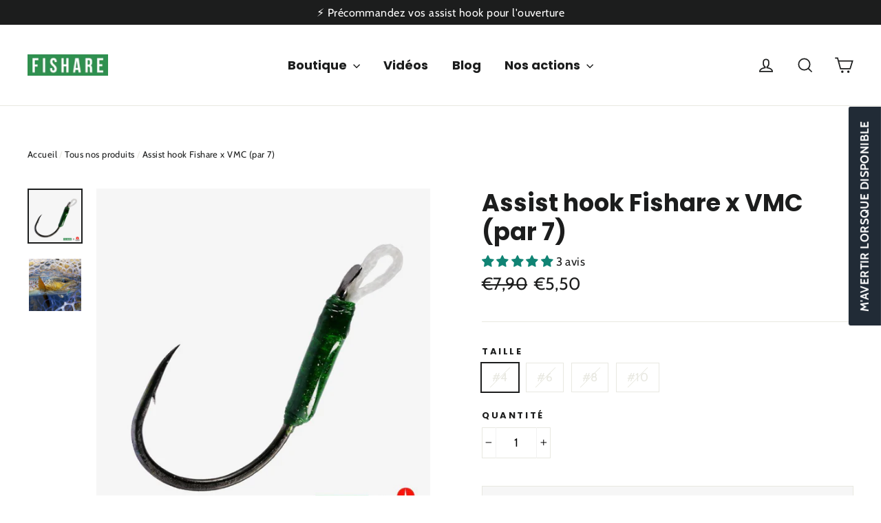

--- FILE ---
content_type: text/html; charset=utf-8
request_url: https://fishare-peche.fr/collections/tous-nos-produits-fishare/products/assist-hook-peche-truite-fishare-vmc
body_size: 46338
content:
<!doctype html>
<html class="no-js" lang="fr">
<head>
<!-- Stock Alerts is generated by Ordersify -->
<style type="text/css">
  
</style>
<style type="text/css">
    
</style>
<script type="text/javascript">
  window.ORDERSIFY_BIS = window.ORDERSIFY_BIS || {};
  window.ORDERSIFY_BIS.template = "product";
  window.ORDERSIFY_BIS.language = "fr";
  window.ORDERSIFY_BIS.primary_language = "fr";
  window.ORDERSIFY_BIS.variant_inventory = [];
  window.ORDERSIFY_BIS.product_collections = [];
  
    window.ORDERSIFY_BIS.variant_inventory[31937882161289] = {
      inventory_management: "shopify",
      inventory_policy: "deny",
      inventory_quantity: 0
    };
  
    window.ORDERSIFY_BIS.variant_inventory[31937882194057] = {
      inventory_management: "shopify",
      inventory_policy: "deny",
      inventory_quantity: 0
    };
  
    window.ORDERSIFY_BIS.variant_inventory[31937882226825] = {
      inventory_management: "shopify",
      inventory_policy: "deny",
      inventory_quantity: 0
    };
  
    window.ORDERSIFY_BIS.variant_inventory[31937882259593] = {
      inventory_management: "shopify",
      inventory_policy: "deny",
      inventory_quantity: 0
    };
  
  
    window.ORDERSIFY_BIS.product_collections.push({
      id: "279538499752",
    });
  
    window.ORDERSIFY_BIS.product_collections.push({
      id: "164829069449",
    });
  
    window.ORDERSIFY_BIS.product_collections.push({
      id: "268728762536",
    });
  
    window.ORDERSIFY_BIS.product_collections.push({
      id: "233236431016",
    });
  
  window.ORDERSIFY_BIS.shop = "fishare-test.myshopify.com";
  window.ORDERSIFY_BIS.variant_inventory = [];
  
    window.ORDERSIFY_BIS.variant_inventory[31937882161289] = {
      inventory_management: "shopify",
      inventory_policy: "deny",
      inventory_quantity: 0
    };
  
    window.ORDERSIFY_BIS.variant_inventory[31937882194057] = {
      inventory_management: "shopify",
      inventory_policy: "deny",
      inventory_quantity: 0
    };
  
    window.ORDERSIFY_BIS.variant_inventory[31937882226825] = {
      inventory_management: "shopify",
      inventory_policy: "deny",
      inventory_quantity: 0
    };
  
    window.ORDERSIFY_BIS.variant_inventory[31937882259593] = {
      inventory_management: "shopify",
      inventory_policy: "deny",
      inventory_quantity: 0
    };
  
  
  window.ORDERSIFY_BIS.popupSetting = {
    "is_optin_enable": false,
    "is_preorder": false,
    "is_brand_mark": true,
    "font_family": "Work Sans",
    "is_multiple_language": true,
    "font_size": 14,
    "popup_border_radius": 4,
    "popup_heading_color": "#212b36",
    "popup_text_color": "#212b36",
    "is_message_enable": false,
    "is_sms_enable": false,
    "is_accepts_marketing_enable": false,
    "field_border_radius": 4,
    "popup_button_color": "#ffffff",
    "popup_button_bg_color": "#212b36",
    "is_float_button": true,
    "is_inline_form": false,
    "inline_form_selector": null,
    "inline_form_position": null,
    "float_button_position": "right",
    "float_button_top": 15,
    "float_button_color": "#ffffff",
    "float_button_bg_color": "#212b36",
    "is_inline_button": false,
    "inline_button_color": "#ffffff",
    "inline_button_bg_color": "#212b36",
    "is_push_notification_enable": false,
    "is_overlay_close": false,
    "ignore_collection_ids": "",
    "ignore_product_tags": "",
    "ignore_product_ids": "",
    "is_auto_translation": false,
    "selector": null,
    "selector_position": "right",
    "is_ga": true,
    "is_fp": false,
    "is_fb_checkbox": false,
    "fb_page_id": null,
    "is_pushowl": false
};
  window.ORDERSIFY_BIS.product = {"id":4504617353353,"title":"Assist hook Fishare x VMC (par 7)","handle":"assist-hook-peche-truite-fishare-vmc","description":"\u003ch2\u003eCe produit n'est plus en stock ?\u003c\/h2\u003e\n\u003cp\u003e\u003cstrong\u003e👉 Visitez les \u003ca title=\"Assist hook truite pour la pêche au leurre par Atelier Goujon\" href=\"https:\/\/ateliergoujon.fr\/products\/assist-hook-truite?utm_source=fishare\u0026amp;utm_medium=referal\u0026amp;utm_campaign=permanent\"\u003eassist hook pour la pêche de la truite Atelier Goujon\u003c\/a\u003e.\u003c\/strong\u003e\u003c\/p\u003e\n\u003ch2\u003eGuide des tailles d'assist hook :\u003cbr\u003e\n\u003c\/h2\u003e\n\u003cul\u003e\n\u003cli\u003eTaille 10 par \u003cmeta charset=\"utf-8\"\u003e \u003cspan\u003eVMC\u003c\/span\u003e : pour les leurres de 3 à 5 cm \/ cuillers n°0\u003c\/li\u003e\n\u003cli\u003eTaille 8 par \u003cmeta charset=\"utf-8\"\u003e \u003cspan\u003eVMC\u003c\/span\u003e : pour les leurres de 5 à 7 cm \/ \u003cspan\u003ecuillers n°1\u003c\/span\u003e\n\u003c\/li\u003e\n\u003cli\u003eTaille 6 par VMC : pour les leurres de 6 à 7 cm \/ \u003cspan\u003ecuillers n°2\u003c\/span\u003e\n\u003c\/li\u003e\n\u003cli\u003eTaille 4 par VMC : pour les leurres de 7 à 9 cm \/ \u003cspan\u003ecuillers n°3\u003c\/span\u003e\n\u003c\/li\u003e\n\u003c\/ul\u003e\n\u003cp\u003e\u003cmeta charset=\"utf-8\"\u003e\u003cspan\u003eVous ne trouvez pas la taille recherchée ? \u003c\/span\u003e\u003cstrong\u003e\u003ca href=\"https:\/\/fishare-peche.fr\/collections\/hamecons-peche\" target=\"_blank\"\u003eJetez un oeil à notre rayon complet d'hameçons de pêche\u003c\/a\u003e\u003c\/strong\u003e\u003cspan\u003e avec tous nos assist hook en différentes tailles disponibles à la vente !\u003c\/span\u003e\u003c\/p\u003e\n\u003cp\u003eToutes les tailles proposées sont disponibles par paquet de 7 unités.\u003c\/p\u003e\n\u003cp\u003eCe modèle d'assist hook est notamment adapté pour armer vos poissons nageurs, et conviendra aussi pour équiper vos cuillers (ondulantes, tournantes) pour la pêche des petits carnassiers tels que les truites, les chevesnes ou les perches.\u003c\/p\u003e\n\u003cp\u003eAlliant piquant et robustesse, les assist hooks Fishare x VMC sont \u003cstrong\u003edestinés aux pêcheurs exigeants et respectueux de leurs prises\u003c\/strong\u003e. Proposés avec ardillons, nous vous laissons le choix de le conserver ou de l'écraser en fonction de votre pratique.\u003c\/p\u003e\n\u003ch2\u003ePourquoi utiliser un assist hook ?\u003c\/h2\u003e\n\u003cp\u003eLa plupart des leurres de pêche sont équipés par défaut d'hameçons triples. L'utilisation d'hameçons simples est conseillée si vous pratiquez une pêche raisonnée voire en \"no kill\" afin que vos prises puissent être relâchées vite et bien.\u003c\/p\u003e\n\u003cp\u003eÉgalement, l'utilisation d'assist hook est \u003cstrong\u003eun véritable atout lors d'un combat\u003c\/strong\u003e. La souplesse apportée par la boucle en tresse permet de limiter les points d'appui sur les leurres. Cet hameçon permet d'armer vos leurres tels que des poissons nageurs, des cuillers tournantes ou ondulantes.\u003c\/p\u003e\n\u003ch2\u003eNotre volonté avec ce produit\u003cbr\u003e\n\u003c\/h2\u003e\n\u003cp\u003eNous avons élaboré cet assist hook \u003cstrong\u003een collaboration avec VMC\u003c\/strong\u003e, célèbre fabricant français d'hameçons de pêche. Avec le Fishare Assist, nous vous invitons à essayer et développer votre démarche de pêche en hameçon simple. Un produit par des pêcheurs, pour des pêcheurs ! \u003cmeta charset=\"utf-8\"\u003e\u003cspan\u003eLes recettes de la boutique nous servent à réaliser \u003ca title=\"Projets de l'association Fishare\" href=\"https:\/\/fishare-peche.fr\/pages\/nos-projets\"\u003enos projets de sensibilisation autour des milieux aquatiques\u003c\/a\u003e.\u003c\/span\u003e\u003c\/p\u003e","published_at":"2020-01-22T22:41:53+01:00","created_at":"2020-01-22T23:04:15+01:00","vendor":"Fishare","type":"Matériel de pêche","tags":["hameçons"],"price":550,"price_min":550,"price_max":550,"available":false,"price_varies":false,"compare_at_price":790,"compare_at_price_min":790,"compare_at_price_max":790,"compare_at_price_varies":false,"variants":[{"id":31937882161289,"title":"#4","option1":"#4","option2":null,"option3":null,"sku":"7126JBN0004I4","requires_shipping":true,"taxable":true,"featured_image":null,"available":false,"name":"Assist hook Fishare x VMC (par 7) - #4","public_title":"#4","options":["#4"],"price":550,"weight":5,"compare_at_price":790,"inventory_management":"shopify","barcode":"","requires_selling_plan":false,"selling_plan_allocations":[]},{"id":31937882194057,"title":"#6","option1":"#6","option2":null,"option3":null,"sku":"7126JBN0006I4","requires_shipping":true,"taxable":true,"featured_image":null,"available":false,"name":"Assist hook Fishare x VMC (par 7) - #6","public_title":"#6","options":["#6"],"price":550,"weight":5,"compare_at_price":790,"inventory_management":"shopify","barcode":"","requires_selling_plan":false,"selling_plan_allocations":[]},{"id":31937882226825,"title":"#8","option1":"#8","option2":null,"option3":null,"sku":"7126JBN0008I4","requires_shipping":true,"taxable":true,"featured_image":null,"available":false,"name":"Assist hook Fishare x VMC (par 7) - #8","public_title":"#8","options":["#8"],"price":550,"weight":5,"compare_at_price":790,"inventory_management":"shopify","barcode":"","requires_selling_plan":false,"selling_plan_allocations":[]},{"id":31937882259593,"title":"#10","option1":"#10","option2":null,"option3":null,"sku":"7126JBN0010I4","requires_shipping":true,"taxable":true,"featured_image":null,"available":false,"name":"Assist hook Fishare x VMC (par 7) - #10","public_title":"#10","options":["#10"],"price":550,"weight":5,"compare_at_price":790,"inventory_management":"shopify","barcode":"","requires_selling_plan":false,"selling_plan_allocations":[]}],"images":["\/\/fishare-peche.fr\/cdn\/shop\/products\/assist_hook_fishare_vmc_logos.jpg?v=1612379084","\/\/fishare-peche.fr\/cdn\/shop\/products\/assist_hook_fishare_vmc_truite_bis-min.jpg?v=1612379087"],"featured_image":"\/\/fishare-peche.fr\/cdn\/shop\/products\/assist_hook_fishare_vmc_logos.jpg?v=1612379084","options":["Taille"],"media":[{"alt":"Assist hook Fishare x VMC (par 7) - Fishare","id":8370973343881,"position":1,"preview_image":{"aspect_ratio":1.0,"height":1000,"width":1000,"src":"\/\/fishare-peche.fr\/cdn\/shop\/products\/assist_hook_fishare_vmc_logos.jpg?v=1612379084"},"aspect_ratio":1.0,"height":1000,"media_type":"image","src":"\/\/fishare-peche.fr\/cdn\/shop\/products\/assist_hook_fishare_vmc_logos.jpg?v=1612379084","width":1000},{"alt":"Assist hook Fishare x VMC (par 7) - Fishare","id":10850451390632,"position":2,"preview_image":{"aspect_ratio":1.0,"height":1000,"width":1000,"src":"\/\/fishare-peche.fr\/cdn\/shop\/products\/assist_hook_fishare_vmc_truite_bis-min.jpg?v=1612379087"},"aspect_ratio":1.0,"height":1000,"media_type":"image","src":"\/\/fishare-peche.fr\/cdn\/shop\/products\/assist_hook_fishare_vmc_truite_bis-min.jpg?v=1612379087","width":1000}],"requires_selling_plan":false,"selling_plan_groups":[],"content":"\u003ch2\u003eCe produit n'est plus en stock ?\u003c\/h2\u003e\n\u003cp\u003e\u003cstrong\u003e👉 Visitez les \u003ca title=\"Assist hook truite pour la pêche au leurre par Atelier Goujon\" href=\"https:\/\/ateliergoujon.fr\/products\/assist-hook-truite?utm_source=fishare\u0026amp;utm_medium=referal\u0026amp;utm_campaign=permanent\"\u003eassist hook pour la pêche de la truite Atelier Goujon\u003c\/a\u003e.\u003c\/strong\u003e\u003c\/p\u003e\n\u003ch2\u003eGuide des tailles d'assist hook :\u003cbr\u003e\n\u003c\/h2\u003e\n\u003cul\u003e\n\u003cli\u003eTaille 10 par \u003cmeta charset=\"utf-8\"\u003e \u003cspan\u003eVMC\u003c\/span\u003e : pour les leurres de 3 à 5 cm \/ cuillers n°0\u003c\/li\u003e\n\u003cli\u003eTaille 8 par \u003cmeta charset=\"utf-8\"\u003e \u003cspan\u003eVMC\u003c\/span\u003e : pour les leurres de 5 à 7 cm \/ \u003cspan\u003ecuillers n°1\u003c\/span\u003e\n\u003c\/li\u003e\n\u003cli\u003eTaille 6 par VMC : pour les leurres de 6 à 7 cm \/ \u003cspan\u003ecuillers n°2\u003c\/span\u003e\n\u003c\/li\u003e\n\u003cli\u003eTaille 4 par VMC : pour les leurres de 7 à 9 cm \/ \u003cspan\u003ecuillers n°3\u003c\/span\u003e\n\u003c\/li\u003e\n\u003c\/ul\u003e\n\u003cp\u003e\u003cmeta charset=\"utf-8\"\u003e\u003cspan\u003eVous ne trouvez pas la taille recherchée ? \u003c\/span\u003e\u003cstrong\u003e\u003ca href=\"https:\/\/fishare-peche.fr\/collections\/hamecons-peche\" target=\"_blank\"\u003eJetez un oeil à notre rayon complet d'hameçons de pêche\u003c\/a\u003e\u003c\/strong\u003e\u003cspan\u003e avec tous nos assist hook en différentes tailles disponibles à la vente !\u003c\/span\u003e\u003c\/p\u003e\n\u003cp\u003eToutes les tailles proposées sont disponibles par paquet de 7 unités.\u003c\/p\u003e\n\u003cp\u003eCe modèle d'assist hook est notamment adapté pour armer vos poissons nageurs, et conviendra aussi pour équiper vos cuillers (ondulantes, tournantes) pour la pêche des petits carnassiers tels que les truites, les chevesnes ou les perches.\u003c\/p\u003e\n\u003cp\u003eAlliant piquant et robustesse, les assist hooks Fishare x VMC sont \u003cstrong\u003edestinés aux pêcheurs exigeants et respectueux de leurs prises\u003c\/strong\u003e. Proposés avec ardillons, nous vous laissons le choix de le conserver ou de l'écraser en fonction de votre pratique.\u003c\/p\u003e\n\u003ch2\u003ePourquoi utiliser un assist hook ?\u003c\/h2\u003e\n\u003cp\u003eLa plupart des leurres de pêche sont équipés par défaut d'hameçons triples. L'utilisation d'hameçons simples est conseillée si vous pratiquez une pêche raisonnée voire en \"no kill\" afin que vos prises puissent être relâchées vite et bien.\u003c\/p\u003e\n\u003cp\u003eÉgalement, l'utilisation d'assist hook est \u003cstrong\u003eun véritable atout lors d'un combat\u003c\/strong\u003e. La souplesse apportée par la boucle en tresse permet de limiter les points d'appui sur les leurres. Cet hameçon permet d'armer vos leurres tels que des poissons nageurs, des cuillers tournantes ou ondulantes.\u003c\/p\u003e\n\u003ch2\u003eNotre volonté avec ce produit\u003cbr\u003e\n\u003c\/h2\u003e\n\u003cp\u003eNous avons élaboré cet assist hook \u003cstrong\u003een collaboration avec VMC\u003c\/strong\u003e, célèbre fabricant français d'hameçons de pêche. Avec le Fishare Assist, nous vous invitons à essayer et développer votre démarche de pêche en hameçon simple. Un produit par des pêcheurs, pour des pêcheurs ! \u003cmeta charset=\"utf-8\"\u003e\u003cspan\u003eLes recettes de la boutique nous servent à réaliser \u003ca title=\"Projets de l'association Fishare\" href=\"https:\/\/fishare-peche.fr\/pages\/nos-projets\"\u003enos projets de sensibilisation autour des milieux aquatiques\u003c\/a\u003e.\u003c\/span\u003e\u003c\/p\u003e"};
  window.ORDERSIFY_BIS.currentVariant = {"id":31937882161289,"title":"#4","option1":"#4","option2":null,"option3":null,"sku":"7126JBN0004I4","requires_shipping":true,"taxable":true,"featured_image":null,"available":false,"name":"Assist hook Fishare x VMC (par 7) - #4","public_title":"#4","options":["#4"],"price":550,"weight":5,"compare_at_price":790,"inventory_management":"shopify","barcode":"","requires_selling_plan":false,"selling_plan_allocations":[]};
  window.ORDERSIFY_BIS.stockRemainingSetting = {
    "status": false,
    "selector": "#osf_stock_remaining",
    "selector_position": "inside",
    "font_family": "Lato",
    "font_size": 13,
    "content": "Low stock! Only {{ quantity }} items left!",
    "display_quantity": 100
};
  
    window.ORDERSIFY_BIS.translations = {
    "en": {
        "subject": "Your product just came back in stock",
        "buy_button": "Buy it now",
        "popup_note": "We respect your privacy and don't share your email with anybody.",
        "visit_store": "Visit our store",
        "please_agree": "Please confirm our terms",
        "success_text": "You subscribed notification successfully",
        "email_content": "Hi there,\nWe wanted to let you know that your product just came back in stock. Because you asked, we made sure that you're the first to know, but we can't guarantee your item will stay available for long. Hit the link below to get your gear before its gone!",
        "invalid_email": "Your email is invalid",
        "optin_message": "I agree with Terms of Service and Privacy Policy",
        "popup_heading": "Notify me when available",
        "required_email": "Your email is required",
        "invalid_message": "Your message must be less then 255 characters",
        "unsubscribe_link": "Unsubscribe",
        "float_button_text": "Notify when available",
        "low_stock_content": "Low stock! Only {{ quantity }} items left!",
        "popup_button_text": "Notify me",
        "popup_description": "We will send you a notification as soon as this product is available again.",
        "inline_button_text": "Notify when available",
        "unsubscribe_message": "Don't want to receive cart reminders from us?",
        "field_email_placeholder": "eg. username@example.com",
        "field_message_placeholder": "Tell something about your requirements to shop",
        "push_notification_message": "Receive push notifications"
    },
    "fr": {
        "subject": "Votre produit vient de rentrer en stock",
        "buy_button": "Achetez-le maintenant",
        "popup_note": "Nous respectons votre vie priv\u00e9e et ne partageons votre email avec personne.",
        "visit_store": "Visitez notre boutique",
        "please_agree": "Veuillez confirmer nos conditions",
        "success_text": "Vous vous \u00eates abonn\u00e9 \u00e0 la notification avec succ\u00e8s",
        "email_content": "Bonjour, \n Nous voulions vous informer que votre produit vient de revenir en stock. Comme vous l'avez demand\u00e9, nous nous sommes assur\u00e9s que vous \u00eates le premier inform\u00e9, mais nous ne pouvons pas garantir que votre article vous dira disponible pendant longtemps. Cliquez sur le lien ci-dessous pour r\u00e9cup\u00e9rer votre \u00e9quipement avant qu'il ne disparaisse!",
        "invalid_email": "Votre email n'est pas valide",
        "optin_message": "J'accepte les conditions d'utilisation et la politique de confidentialit\u00e9",
        "popup_heading": "M'avertir lorsque disponible",
        "required_email": "Votre e-mail est obligatoire",
        "invalid_message": "Votre message doit comporter moins de 255 caract\u00e8res",
        "unsubscribe_link": "Se d\u00e9sabonner",
        "float_button_text": "M'avertir lorsque disponible",
        "low_stock_content": "Faible stock! Il ne reste que {{ quantity }} articles!",
        "popup_button_text": "Me pr\u00e9venir",
        "popup_description": "Nous vous enverrons une notification d\u00e8s que ce produit sera \u00e0 nouveau disponible.",
        "inline_button_text": "M'avertir lorsque disponible",
        "unsubscribe_message": "Vous ne souhaitez pas recevoir de rappels de panier de notre part?",
        "field_email_placeholder": "par exemple. nom_utilisateur@exemple.com",
        "field_message_placeholder": "Parlez de vos besoins d'achat",
        "push_notification_message": "Recevoir des notifications push"
    }
};
  
</script>

<!-- End of Stock Alerts is generated by Ordersify -->
<!-- Added by AVADA SEO Suite -->






<meta property="og:site_name" content="Fishare">
<meta property="og:url" content="https://fishare-peche.fr/products/assist-hook-peche-truite-fishare-vmc">
<meta property="og:title" content="Assist hook Fishare x VMC (par 7)">
<meta property="og:type" content="product">
<meta property="og:description" content="Procurez-vous nos assist hook pour la pêche de la truite, de la perche ou du chevesne. Robustes et piquants, équipez vos leurres (cuillers tournantes, cuillers ondulantes et poissons nageurs) par des hameçons simples améliorés. Disponible en 4 tailles dès maintenant."><meta property="product:availability" content="oos">
  <meta property="product:price:amount" content="5,50">
  <meta property="product:price:currency" content="EUR"><meta property="og:image" content="http://fishare-peche.fr/cdn/shop/products/assist_hook_fishare_vmc_logos.jpg?v=1612379084">
<meta property="og:image:secure_url" content="https://fishare-peche.fr/cdn/shop/products/assist_hook_fishare_vmc_logos.jpg?v=1612379084">
<meta property="og:image:width" content="">
<meta property="og:image:height" content="">
<meta property="og:image:alt" content="">
    
<meta name="twitter:site" content="@Fishare"><meta name="twitter:card" content="summary_large_image">
<meta name="twitter:title" content="Assist hook Fishare x VMC (par 7)">
<meta name="twitter:description" content="Procurez-vous nos assist hook pour la pêche de la truite, de la perche ou du chevesne. Robustes et piquants, équipez vos leurres (cuiller...">
<meta name="twitter:image" content="http://fishare-peche.fr/cdn/shop/products/assist_hook_fishare_vmc_logos.jpg?v=1612379084">
    




<meta name="twitter:image" content="http://fishare-peche.fr/cdn/shop/products/assist_hook_fishare_vmc_logos.jpg?v=1612379084">
    
<script>window.FPConfig = {};window.FPConfig.ignoreKeywords=["/cart","/account"]</script>



<!-- Added by AVADA SEO Suite: Product Structured Data -->
<script type="application/ld+json">{
"@context": "https://schema.org/",
"@type": "Product",
"@id": "https:\/\/fishare-peche.fr\/products\/assist-hook-peche-truite-fishare-vmc#product",
"name": "Assist hook Fishare x VMC (par 7)",
"description": "Ce produit n&#39;est plus en stock ?👉 Visitez les assist hook pour la pêche de la truite Atelier Goujon.Guide des tailles d&#39;assist hook :Taille 10 par  VMC : pour les leurres de 3 à 5 cm / cuillers n°0Taille 8 par  VMC : pour les leurres de 5 à 7 cm / cuillers n°1Taille 6 par VMC : pour les leurres de 6 à 7 cm / cuillers n°2Taille 4 par VMC : pour les leurres de 7 à 9 cm / cuillers n°3Vous ne trouvez pas la taille recherchée ? Jetez un oeil à notre rayon complet d&#39;hameçons de pêche avec tous nos assist hook en différentes tailles disponibles à la vente !Toutes les tailles proposées sont disponibles par paquet de 7 unités.Ce modèle d&#39;assist hook est notamment adapté pour armer vos poissons nageurs, et conviendra aussi pour équiper vos cuillers (ondulantes, tournantes) pour la pêche des petits carnassiers tels que les truites, les chevesnes ou les perches.Alliant piquant et robustesse, les assist hooks Fishare x VMC sont destinés aux pêcheurs exigeants et respectueux de leurs prises. Proposés avec ardillons, nous vous laissons le choix de le conserver ou de l&#39;écraser en fonction de votre pratique.Pourquoi utiliser un assist hook ?La plupart des leurres de pêche sont équipés par défaut d&#39;hameçons triples. L&#39;utilisation d&#39;hameçons simples est conseillée si vous pratiquez une pêche raisonnée voire en &quot;no kill&quot; afin que vos prises puissent être relâchées vite et bien.Également, l&#39;utilisation d&#39;assist hook est un véritable atout lors d&#39;un combat. La souplesse apportée par la boucle en tresse permet de limiter les points d&#39;appui sur les leurres. Cet hameçon permet d&#39;armer vos leurres tels que des poissons nageurs, des cuillers tournantes ou ondulantes.Notre volonté avec ce produitNous avons élaboré cet assist hook en collaboration avec VMC, célèbre fabricant français d&#39;hameçons de pêche. Avec le Fishare Assist, nous vous invitons à essayer et développer votre démarche de pêche en hameçon simple. Un produit par des pêcheurs, pour des pêcheurs ! Les recettes de la boutique nous servent à réaliser nos projets de sensibilisation autour des milieux aquatiques.",
"brand": {
  "@type": "Brand",
  "name": "Fishare"
},
"offers": {
  "@type": "Offer",
  "price": "5.5",
  "priceCurrency": "EUR",
  "itemCondition": "https://schema.org/NewCondition",
  "availability": "https://schema.org/OutOfStock",
  "url": "https://fishare-peche.fr/products/assist-hook-peche-truite-fishare-vmc"
},
"image": [
  "https://fishare-peche.fr/cdn/shop/products/assist_hook_fishare_vmc_logos.jpg?v=1612379084",
  "https://fishare-peche.fr/cdn/shop/products/assist_hook_fishare_vmc_truite_bis-min.jpg?v=1612379087"
],
"releaseDate": "2020-01-22 22:41:53 +0100",
"sku": "7126JBN0004I4",
"mpn": "7126JBN0004I4"}</script>
<!-- /Added by AVADA SEO Suite --><!-- Added by AVADA SEO Suite: Breadcrumb Structured Data  -->
<script type="application/ld+json">{
  "@context": "https://schema.org",
  "@type": "BreadcrumbList",
  "itemListElement": [{
    "@type": "ListItem",
    "position": 1,
    "name": "Home",
    "item": "https://fishare-peche.fr"
  }, {
    "@type": "ListItem",
    "position": 2,
    "name": "Assist hook Fishare x VMC (par 7)",
    "item": "https://fishare-peche.fr/products/assist-hook-peche-truite-fishare-vmc"
  }]
}
</script>
<!-- Added by AVADA SEO Suite -->


<!-- /Added by AVADA SEO Suite --><!--Content in content_for_header -->
<style></style><!--LH--><meta charset="utf-8">
  <meta http-equiv="X-UA-Compatible" content="IE=edge,chrome=1">
  <meta name="viewport" content="width=device-width,initial-scale=1">
  <meta name="theme-color" content="#111111">
  <link rel="canonical" href="https://fishare-peche.fr/products/assist-hook-peche-truite-fishare-vmc">
  <meta name="format-detection" content="telephone=no"><link rel="shortcut icon" href="//fishare-peche.fr/cdn/shop/files/Logo_Fishare_32x32.png?v=1613522317" type="image/png" />
  <title>Hameçon assist hook truite Fishare x VMC - Fishare
&ndash; FISHARE
</title><meta name="description" content="Procurez-vous nos assist hook pour la pêche de la truite, de la perche ou du chevesne. Robustes et piquants, équipez vos leurres (cuillers tournantes, cuillers ondulantes et poissons nageurs) par des hameçons simples améliorés. Disponible en 4 tailles dès maintenant."><meta property="og:site_name" content="FISHARE">
  <meta property="og:url" content="https://fishare-peche.fr/products/assist-hook-peche-truite-fishare-vmc">
  <meta property="og:title" content="Assist hook Fishare x VMC (par 7)">
  <meta property="og:type" content="product">
  <meta property="og:description" content="Procurez-vous nos assist hook pour la pêche de la truite, de la perche ou du chevesne. Robustes et piquants, équipez vos leurres (cuillers tournantes, cuillers ondulantes et poissons nageurs) par des hameçons simples améliorés. Disponible en 4 tailles dès maintenant."><meta property="og:price:amount" content="5,50">
    <meta property="og:price:currency" content="EUR"><meta property="og:image" content="http://fishare-peche.fr/cdn/shop/products/assist_hook_fishare_vmc_logos_1200x630.jpg?v=1612379084"><meta property="og:image" content="http://fishare-peche.fr/cdn/shop/products/assist_hook_fishare_vmc_truite_bis-min_1200x630.jpg?v=1612379087">
  <meta property="og:image:secure_url" content="https://fishare-peche.fr/cdn/shop/products/assist_hook_fishare_vmc_logos_1200x630.jpg?v=1612379084"><meta property="og:image:secure_url" content="https://fishare-peche.fr/cdn/shop/products/assist_hook_fishare_vmc_truite_bis-min_1200x630.jpg?v=1612379087">
  <meta name="twitter:site" content="@">
  <meta name="twitter:card" content="summary_large_image">
  <meta name="twitter:title" content="Assist hook Fishare x VMC (par 7)">
  <meta name="twitter:description" content="Procurez-vous nos assist hook pour la pêche de la truite, de la perche ou du chevesne. Robustes et piquants, équipez vos leurres (cuillers tournantes, cuillers ondulantes et poissons nageurs) par des hameçons simples améliorés. Disponible en 4 tailles dès maintenant.">


  <style data-shopify>
  @font-face {
  font-family: Poppins;
  font-weight: 700;
  font-style: normal;
  src: url("//fishare-peche.fr/cdn/fonts/poppins/poppins_n7.56758dcf284489feb014a026f3727f2f20a54626.woff2") format("woff2"),
       url("//fishare-peche.fr/cdn/fonts/poppins/poppins_n7.f34f55d9b3d3205d2cd6f64955ff4b36f0cfd8da.woff") format("woff");
}

  @font-face {
  font-family: Cabin;
  font-weight: 400;
  font-style: normal;
  src: url("//fishare-peche.fr/cdn/fonts/cabin/cabin_n4.cefc6494a78f87584a6f312fea532919154f66fe.woff2") format("woff2"),
       url("//fishare-peche.fr/cdn/fonts/cabin/cabin_n4.8c16611b00f59d27f4b27ce4328dfe514ce77517.woff") format("woff");
}


  @font-face {
  font-family: Cabin;
  font-weight: 700;
  font-style: normal;
  src: url("//fishare-peche.fr/cdn/fonts/cabin/cabin_n7.255204a342bfdbc9ae2017bd4e6a90f8dbb2f561.woff2") format("woff2"),
       url("//fishare-peche.fr/cdn/fonts/cabin/cabin_n7.e2afa22a0d0f4b64da3569c990897429d40ff5c0.woff") format("woff");
}

  @font-face {
  font-family: Cabin;
  font-weight: 400;
  font-style: italic;
  src: url("//fishare-peche.fr/cdn/fonts/cabin/cabin_i4.d89c1b32b09ecbc46c12781fcf7b2085f17c0be9.woff2") format("woff2"),
       url("//fishare-peche.fr/cdn/fonts/cabin/cabin_i4.0a521b11d0b69adfc41e22a263eec7c02aecfe99.woff") format("woff");
}

  @font-face {
  font-family: Cabin;
  font-weight: 700;
  font-style: italic;
  src: url("//fishare-peche.fr/cdn/fonts/cabin/cabin_i7.ef2404c08a493e7ccbc92d8c39adf683f40e1fb5.woff2") format("woff2"),
       url("//fishare-peche.fr/cdn/fonts/cabin/cabin_i7.480421791818000fc8a5d4134822321b5d7964f8.woff") format("woff");
}

</style>

  <link href="//fishare-peche.fr/cdn/shop/t/5/assets/theme.scss.css?v=155354992807740422331759260080" rel="stylesheet" type="text/css" media="all" />

  <script>
    document.documentElement.className = document.documentElement.className.replace('no-js', 'js');

    window.theme = window.theme || {};
    theme.strings = {
      addToCart: "Ajouter au panier",
      soldOut: "Épuisé",
      unavailable: "Non disponible",
      stockLabel: "[count] en stock",
      willNotShipUntil: "Sera expédié après [date]",
      willBeInStockAfter: "Sera en stock à compter de [date]",
      waitingForStock: "Inventaire sur le chemin",
      cartSavings: "Vous économisez [savings]",
      cartEmpty: "Votre panier est vide.",
      cartTermsConfirmation: "Vous devez accepter les termes et conditions de vente pour vérifier"
    };
    theme.settings = {
      dynamicVariantsEnable: true,
      dynamicVariantType: "button",
      cartType: "drawer",
      currenciesEnabled: false,
      nativeMultiCurrency: 3 > 1 ? true : false,
      moneyFormat: "€{{amount_with_comma_separator}}",
      predictiveSearch: true,
      predictiveSearchType: "product,article,page",
      inventoryThreshold: 10,
      quickView: false,
      themeName: 'Motion',
      themeVersion: "4.5.3"
    };
  </script>

  <script>window.performance && window.performance.mark && window.performance.mark('shopify.content_for_header.start');</script><meta name="google-site-verification" content="tKsYdXR_CH8uEDTV0r_Vlbi3JeM5-wTsdxQhohA59gQ">
<meta name="facebook-domain-verification" content="qyfnw6gollvjgrds21iasqgtckez8p">
<meta id="shopify-digital-wallet" name="shopify-digital-wallet" content="/31270076553/digital_wallets/dialog">
<meta name="shopify-checkout-api-token" content="bf140a12fb9cb526bfa30215e8f91f00">
<meta id="in-context-paypal-metadata" data-shop-id="31270076553" data-venmo-supported="false" data-environment="production" data-locale="fr_FR" data-paypal-v4="true" data-currency="EUR">
<link rel="alternate" type="application/json+oembed" href="https://fishare-peche.fr/products/assist-hook-peche-truite-fishare-vmc.oembed">
<script async="async" src="/checkouts/internal/preloads.js?locale=fr-FR"></script>
<link rel="preconnect" href="https://shop.app" crossorigin="anonymous">
<script async="async" src="https://shop.app/checkouts/internal/preloads.js?locale=fr-FR&shop_id=31270076553" crossorigin="anonymous"></script>
<script id="apple-pay-shop-capabilities" type="application/json">{"shopId":31270076553,"countryCode":"FR","currencyCode":"EUR","merchantCapabilities":["supports3DS"],"merchantId":"gid:\/\/shopify\/Shop\/31270076553","merchantName":"FISHARE","requiredBillingContactFields":["postalAddress","email"],"requiredShippingContactFields":["postalAddress","email"],"shippingType":"shipping","supportedNetworks":["visa","masterCard","maestro"],"total":{"type":"pending","label":"FISHARE","amount":"1.00"},"shopifyPaymentsEnabled":true,"supportsSubscriptions":true}</script>
<script id="shopify-features" type="application/json">{"accessToken":"bf140a12fb9cb526bfa30215e8f91f00","betas":["rich-media-storefront-analytics"],"domain":"fishare-peche.fr","predictiveSearch":true,"shopId":31270076553,"locale":"fr"}</script>
<script>var Shopify = Shopify || {};
Shopify.shop = "fishare-test.myshopify.com";
Shopify.locale = "fr";
Shopify.currency = {"active":"EUR","rate":"1.0"};
Shopify.country = "FR";
Shopify.theme = {"name":"Motion","id":85402714249,"schema_name":"Motion","schema_version":"4.5.3","theme_store_id":847,"role":"main"};
Shopify.theme.handle = "null";
Shopify.theme.style = {"id":null,"handle":null};
Shopify.cdnHost = "fishare-peche.fr/cdn";
Shopify.routes = Shopify.routes || {};
Shopify.routes.root = "/";</script>
<script type="module">!function(o){(o.Shopify=o.Shopify||{}).modules=!0}(window);</script>
<script>!function(o){function n(){var o=[];function n(){o.push(Array.prototype.slice.apply(arguments))}return n.q=o,n}var t=o.Shopify=o.Shopify||{};t.loadFeatures=n(),t.autoloadFeatures=n()}(window);</script>
<script>
  window.ShopifyPay = window.ShopifyPay || {};
  window.ShopifyPay.apiHost = "shop.app\/pay";
  window.ShopifyPay.redirectState = null;
</script>
<script id="shop-js-analytics" type="application/json">{"pageType":"product"}</script>
<script defer="defer" async type="module" src="//fishare-peche.fr/cdn/shopifycloud/shop-js/modules/v2/client.init-shop-cart-sync_INwxTpsh.fr.esm.js"></script>
<script defer="defer" async type="module" src="//fishare-peche.fr/cdn/shopifycloud/shop-js/modules/v2/chunk.common_YNAa1F1g.esm.js"></script>
<script type="module">
  await import("//fishare-peche.fr/cdn/shopifycloud/shop-js/modules/v2/client.init-shop-cart-sync_INwxTpsh.fr.esm.js");
await import("//fishare-peche.fr/cdn/shopifycloud/shop-js/modules/v2/chunk.common_YNAa1F1g.esm.js");

  window.Shopify.SignInWithShop?.initShopCartSync?.({"fedCMEnabled":true,"windoidEnabled":true});

</script>
<script>
  window.Shopify = window.Shopify || {};
  if (!window.Shopify.featureAssets) window.Shopify.featureAssets = {};
  window.Shopify.featureAssets['shop-js'] = {"shop-cart-sync":["modules/v2/client.shop-cart-sync_BVs4vSl-.fr.esm.js","modules/v2/chunk.common_YNAa1F1g.esm.js"],"init-fed-cm":["modules/v2/client.init-fed-cm_CEmYoMXU.fr.esm.js","modules/v2/chunk.common_YNAa1F1g.esm.js"],"shop-button":["modules/v2/client.shop-button_BhVpOdEY.fr.esm.js","modules/v2/chunk.common_YNAa1F1g.esm.js"],"init-windoid":["modules/v2/client.init-windoid_DVncJssP.fr.esm.js","modules/v2/chunk.common_YNAa1F1g.esm.js"],"shop-cash-offers":["modules/v2/client.shop-cash-offers_CD5ChB-w.fr.esm.js","modules/v2/chunk.common_YNAa1F1g.esm.js","modules/v2/chunk.modal_DXhkN-5p.esm.js"],"shop-toast-manager":["modules/v2/client.shop-toast-manager_CMZA41xP.fr.esm.js","modules/v2/chunk.common_YNAa1F1g.esm.js"],"init-shop-email-lookup-coordinator":["modules/v2/client.init-shop-email-lookup-coordinator_Dxg3Qq63.fr.esm.js","modules/v2/chunk.common_YNAa1F1g.esm.js"],"pay-button":["modules/v2/client.pay-button_CApwTr-J.fr.esm.js","modules/v2/chunk.common_YNAa1F1g.esm.js"],"avatar":["modules/v2/client.avatar_BTnouDA3.fr.esm.js"],"init-shop-cart-sync":["modules/v2/client.init-shop-cart-sync_INwxTpsh.fr.esm.js","modules/v2/chunk.common_YNAa1F1g.esm.js"],"shop-login-button":["modules/v2/client.shop-login-button_Ctct7BR2.fr.esm.js","modules/v2/chunk.common_YNAa1F1g.esm.js","modules/v2/chunk.modal_DXhkN-5p.esm.js"],"init-customer-accounts-sign-up":["modules/v2/client.init-customer-accounts-sign-up_DTysEz83.fr.esm.js","modules/v2/client.shop-login-button_Ctct7BR2.fr.esm.js","modules/v2/chunk.common_YNAa1F1g.esm.js","modules/v2/chunk.modal_DXhkN-5p.esm.js"],"init-shop-for-new-customer-accounts":["modules/v2/client.init-shop-for-new-customer-accounts_wbmNjFX3.fr.esm.js","modules/v2/client.shop-login-button_Ctct7BR2.fr.esm.js","modules/v2/chunk.common_YNAa1F1g.esm.js","modules/v2/chunk.modal_DXhkN-5p.esm.js"],"init-customer-accounts":["modules/v2/client.init-customer-accounts_DqpN27KS.fr.esm.js","modules/v2/client.shop-login-button_Ctct7BR2.fr.esm.js","modules/v2/chunk.common_YNAa1F1g.esm.js","modules/v2/chunk.modal_DXhkN-5p.esm.js"],"shop-follow-button":["modules/v2/client.shop-follow-button_CBz8VXaE.fr.esm.js","modules/v2/chunk.common_YNAa1F1g.esm.js","modules/v2/chunk.modal_DXhkN-5p.esm.js"],"lead-capture":["modules/v2/client.lead-capture_Bo6pQGej.fr.esm.js","modules/v2/chunk.common_YNAa1F1g.esm.js","modules/v2/chunk.modal_DXhkN-5p.esm.js"],"checkout-modal":["modules/v2/client.checkout-modal_B_8gz53b.fr.esm.js","modules/v2/chunk.common_YNAa1F1g.esm.js","modules/v2/chunk.modal_DXhkN-5p.esm.js"],"shop-login":["modules/v2/client.shop-login_CTIGRVE1.fr.esm.js","modules/v2/chunk.common_YNAa1F1g.esm.js","modules/v2/chunk.modal_DXhkN-5p.esm.js"],"payment-terms":["modules/v2/client.payment-terms_BUSo56Mg.fr.esm.js","modules/v2/chunk.common_YNAa1F1g.esm.js","modules/v2/chunk.modal_DXhkN-5p.esm.js"]};
</script>
<script>(function() {
  var isLoaded = false;
  function asyncLoad() {
    if (isLoaded) return;
    isLoaded = true;
    var urls = ["https:\/\/sales-notification-cdn.makeprosimp.com\/v1\/published\/40806\/094db1705c3749beb009c3966c621dd8\/169\/app.js?v=1\u0026shop=fishare-test.myshopify.com","https:\/\/cdn1.avada.io\/flying-pages\/module.js?shop=fishare-test.myshopify.com","https:\/\/easygdpr.b-cdn.net\/v\/1553540745\/gdpr.min.js?shop=fishare-test.myshopify.com","https:\/\/seo.apps.avada.io\/avada-seo-installed.js?shop=fishare-test.myshopify.com","https:\/\/cdn.ordersify.com\/sdk\/productalerts-shopify.js?shop=fishare-test.myshopify.com","https:\/\/storage.googleapis.com\/timesact-resources\/scripts\/timesact.js?shop=fishare-test.myshopify.com","https:\/\/cdn.hextom.com\/js\/ultimatesalesboost.js?shop=fishare-test.myshopify.com"];
    for (var i = 0; i < urls.length; i++) {
      var s = document.createElement('script');
      s.type = 'text/javascript';
      s.async = true;
      s.src = urls[i];
      var x = document.getElementsByTagName('script')[0];
      x.parentNode.insertBefore(s, x);
    }
  };
  if(window.attachEvent) {
    window.attachEvent('onload', asyncLoad);
  } else {
    window.addEventListener('load', asyncLoad, false);
  }
})();</script>
<script id="__st">var __st={"a":31270076553,"offset":3600,"reqid":"3baf6032-4303-4dc6-a187-e517b4549d4e-1768973932","pageurl":"fishare-peche.fr\/collections\/tous-nos-produits-fishare\/products\/assist-hook-peche-truite-fishare-vmc","u":"e2943bf45e87","p":"product","rtyp":"product","rid":4504617353353};</script>
<script>window.ShopifyPaypalV4VisibilityTracking = true;</script>
<script id="captcha-bootstrap">!function(){'use strict';const t='contact',e='account',n='new_comment',o=[[t,t],['blogs',n],['comments',n],[t,'customer']],c=[[e,'customer_login'],[e,'guest_login'],[e,'recover_customer_password'],[e,'create_customer']],r=t=>t.map((([t,e])=>`form[action*='/${t}']:not([data-nocaptcha='true']) input[name='form_type'][value='${e}']`)).join(','),a=t=>()=>t?[...document.querySelectorAll(t)].map((t=>t.form)):[];function s(){const t=[...o],e=r(t);return a(e)}const i='password',u='form_key',d=['recaptcha-v3-token','g-recaptcha-response','h-captcha-response',i],f=()=>{try{return window.sessionStorage}catch{return}},m='__shopify_v',_=t=>t.elements[u];function p(t,e,n=!1){try{const o=window.sessionStorage,c=JSON.parse(o.getItem(e)),{data:r}=function(t){const{data:e,action:n}=t;return t[m]||n?{data:e,action:n}:{data:t,action:n}}(c);for(const[e,n]of Object.entries(r))t.elements[e]&&(t.elements[e].value=n);n&&o.removeItem(e)}catch(o){console.error('form repopulation failed',{error:o})}}const l='form_type',E='cptcha';function T(t){t.dataset[E]=!0}const w=window,h=w.document,L='Shopify',v='ce_forms',y='captcha';let A=!1;((t,e)=>{const n=(g='f06e6c50-85a8-45c8-87d0-21a2b65856fe',I='https://cdn.shopify.com/shopifycloud/storefront-forms-hcaptcha/ce_storefront_forms_captcha_hcaptcha.v1.5.2.iife.js',D={infoText:'Protégé par hCaptcha',privacyText:'Confidentialité',termsText:'Conditions'},(t,e,n)=>{const o=w[L][v],c=o.bindForm;if(c)return c(t,g,e,D).then(n);var r;o.q.push([[t,g,e,D],n]),r=I,A||(h.body.append(Object.assign(h.createElement('script'),{id:'captcha-provider',async:!0,src:r})),A=!0)});var g,I,D;w[L]=w[L]||{},w[L][v]=w[L][v]||{},w[L][v].q=[],w[L][y]=w[L][y]||{},w[L][y].protect=function(t,e){n(t,void 0,e),T(t)},Object.freeze(w[L][y]),function(t,e,n,w,h,L){const[v,y,A,g]=function(t,e,n){const i=e?o:[],u=t?c:[],d=[...i,...u],f=r(d),m=r(i),_=r(d.filter((([t,e])=>n.includes(e))));return[a(f),a(m),a(_),s()]}(w,h,L),I=t=>{const e=t.target;return e instanceof HTMLFormElement?e:e&&e.form},D=t=>v().includes(t);t.addEventListener('submit',(t=>{const e=I(t);if(!e)return;const n=D(e)&&!e.dataset.hcaptchaBound&&!e.dataset.recaptchaBound,o=_(e),c=g().includes(e)&&(!o||!o.value);(n||c)&&t.preventDefault(),c&&!n&&(function(t){try{if(!f())return;!function(t){const e=f();if(!e)return;const n=_(t);if(!n)return;const o=n.value;o&&e.removeItem(o)}(t);const e=Array.from(Array(32),(()=>Math.random().toString(36)[2])).join('');!function(t,e){_(t)||t.append(Object.assign(document.createElement('input'),{type:'hidden',name:u})),t.elements[u].value=e}(t,e),function(t,e){const n=f();if(!n)return;const o=[...t.querySelectorAll(`input[type='${i}']`)].map((({name:t})=>t)),c=[...d,...o],r={};for(const[a,s]of new FormData(t).entries())c.includes(a)||(r[a]=s);n.setItem(e,JSON.stringify({[m]:1,action:t.action,data:r}))}(t,e)}catch(e){console.error('failed to persist form',e)}}(e),e.submit())}));const S=(t,e)=>{t&&!t.dataset[E]&&(n(t,e.some((e=>e===t))),T(t))};for(const o of['focusin','change'])t.addEventListener(o,(t=>{const e=I(t);D(e)&&S(e,y())}));const B=e.get('form_key'),M=e.get(l),P=B&&M;t.addEventListener('DOMContentLoaded',(()=>{const t=y();if(P)for(const e of t)e.elements[l].value===M&&p(e,B);[...new Set([...A(),...v().filter((t=>'true'===t.dataset.shopifyCaptcha))])].forEach((e=>S(e,t)))}))}(h,new URLSearchParams(w.location.search),n,t,e,['guest_login'])})(!0,!0)}();</script>
<script integrity="sha256-4kQ18oKyAcykRKYeNunJcIwy7WH5gtpwJnB7kiuLZ1E=" data-source-attribution="shopify.loadfeatures" defer="defer" src="//fishare-peche.fr/cdn/shopifycloud/storefront/assets/storefront/load_feature-a0a9edcb.js" crossorigin="anonymous"></script>
<script crossorigin="anonymous" defer="defer" src="//fishare-peche.fr/cdn/shopifycloud/storefront/assets/shopify_pay/storefront-65b4c6d7.js?v=20250812"></script>
<script data-source-attribution="shopify.dynamic_checkout.dynamic.init">var Shopify=Shopify||{};Shopify.PaymentButton=Shopify.PaymentButton||{isStorefrontPortableWallets:!0,init:function(){window.Shopify.PaymentButton.init=function(){};var t=document.createElement("script");t.src="https://fishare-peche.fr/cdn/shopifycloud/portable-wallets/latest/portable-wallets.fr.js",t.type="module",document.head.appendChild(t)}};
</script>
<script data-source-attribution="shopify.dynamic_checkout.buyer_consent">
  function portableWalletsHideBuyerConsent(e){var t=document.getElementById("shopify-buyer-consent"),n=document.getElementById("shopify-subscription-policy-button");t&&n&&(t.classList.add("hidden"),t.setAttribute("aria-hidden","true"),n.removeEventListener("click",e))}function portableWalletsShowBuyerConsent(e){var t=document.getElementById("shopify-buyer-consent"),n=document.getElementById("shopify-subscription-policy-button");t&&n&&(t.classList.remove("hidden"),t.removeAttribute("aria-hidden"),n.addEventListener("click",e))}window.Shopify?.PaymentButton&&(window.Shopify.PaymentButton.hideBuyerConsent=portableWalletsHideBuyerConsent,window.Shopify.PaymentButton.showBuyerConsent=portableWalletsShowBuyerConsent);
</script>
<script>
  function portableWalletsCleanup(e){e&&e.src&&console.error("Failed to load portable wallets script "+e.src);var t=document.querySelectorAll("shopify-accelerated-checkout .shopify-payment-button__skeleton, shopify-accelerated-checkout-cart .wallet-cart-button__skeleton"),e=document.getElementById("shopify-buyer-consent");for(let e=0;e<t.length;e++)t[e].remove();e&&e.remove()}function portableWalletsNotLoadedAsModule(e){e instanceof ErrorEvent&&"string"==typeof e.message&&e.message.includes("import.meta")&&"string"==typeof e.filename&&e.filename.includes("portable-wallets")&&(window.removeEventListener("error",portableWalletsNotLoadedAsModule),window.Shopify.PaymentButton.failedToLoad=e,"loading"===document.readyState?document.addEventListener("DOMContentLoaded",window.Shopify.PaymentButton.init):window.Shopify.PaymentButton.init())}window.addEventListener("error",portableWalletsNotLoadedAsModule);
</script>

<script type="module" src="https://fishare-peche.fr/cdn/shopifycloud/portable-wallets/latest/portable-wallets.fr.js" onError="portableWalletsCleanup(this)" crossorigin="anonymous"></script>
<script nomodule>
  document.addEventListener("DOMContentLoaded", portableWalletsCleanup);
</script>

<link id="shopify-accelerated-checkout-styles" rel="stylesheet" media="screen" href="https://fishare-peche.fr/cdn/shopifycloud/portable-wallets/latest/accelerated-checkout-backwards-compat.css" crossorigin="anonymous">
<style id="shopify-accelerated-checkout-cart">
        #shopify-buyer-consent {
  margin-top: 1em;
  display: inline-block;
  width: 100%;
}

#shopify-buyer-consent.hidden {
  display: none;
}

#shopify-subscription-policy-button {
  background: none;
  border: none;
  padding: 0;
  text-decoration: underline;
  font-size: inherit;
  cursor: pointer;
}

#shopify-subscription-policy-button::before {
  box-shadow: none;
}

      </style>

<script>window.performance && window.performance.mark && window.performance.mark('shopify.content_for_header.end');</script>

  <script src="//fishare-peche.fr/cdn/shop/t/5/assets/vendor-scripts-v8.js" defer="defer"></script>

  

  <script src="//fishare-peche.fr/cdn/shop/t/5/assets/theme.js?v=119946527950122590101580229868" defer="defer"></script><!-- "snippets/shogun-head.liquid" was not rendered, the associated app was uninstalled -->
<!--AZEXO_Header_Scripts--> <script>
        var azh = {
            device_prefixes: {"lg":{"label":"Large device","width":false,"height":false,"container":1170,"min":1200},"md":{"label":"Medium device","width":992,"height":false,"container":970,"max":1199,"min":992},"sm":{"label":"Small device","width":768,"height":1150,"container":750,"max":991,"min":768},"xs":{"label":"Extra small device","width":320,"height":750,"max":767}},
        };
        var azexo = {
          purchase_extension: 'Purchase extension',
          strings: {
            addToCart: "Ajouter au panier",
            soldOut: "Épuisé",
            unavailable: "Non disponible",
            regularPrice: "Regular price",
            sale: "Sale",
            quantityMinimumMessage: "Quantity must be 1 or more",
            unitPrice: "Unit price",
            unitPriceSeparator: "per",
            oneCartCount: "1 item",
            otherCartCount: "[count] item",
            quantityLabel: "Quantity: [count]"
          },
          moneyFormat: "€{{amount_with_comma_separator}}"
        }
        </script><style>.az-container {
        padding-right: 15px;
        padding-left: 15px;
        margin-left: auto;
        margin-right: auto;
        box-sizing: border-box;
    }
@media (min-width: 768px) {
                    .az-container {
                        max-width: 750px;
                    }
                }
@media (min-width: 992px) {
                    .az-container {
                        max-width: 970px;
                    }
                }
@media (min-width: 1200px) {
                    .az-container {
                        max-width: 1170px;
                    }
                }
</style><link rel="stylesheet" type="text/css" href="//fishare-peche.fr/cdn/shop/t/5/assets/azexo.css?v=158140077365460237481586779730"><link rel="stylesheet" type="text/css" href="//fishare-peche.fr/cdn/shop/t/5/assets/azexo-extension-debut.css?v=71138891180119046571586779727"><script>azexo.extensions = [''];</script> <!--End_AZEXO_Header_Scripts--><!--AZEXO_Version_45-->
  
    
      
  
  <script>
        window.zoorixCartData = {
          currency: "EUR",
          currency_symbol: "€",
          
          original_total_price: 0,
          total_discount: 0,
          item_count: 0,
          items: [
              
          ]
       	  
        }
</script>
<script src="//staticxx.s3.amazonaws.com/aio_stats_lib_v1.min.js?v=1.0"></script>
  

  

  

  
    <script type="text/javascript">
      try {
        window.EasyGdprSettings = "{\"cookie_banner\":true,\"cookie_banner_cookiename\":\"\",\"cookie_banner_settings\":{\"pp_url\":\"https:\/\/fishare-peche.fr\/pages\/politique-confidentialite\",\"banner_color\":{\"hexcode\":\"#eeeeee\",\"opacity\":1},\"button_color\":{\"opacity\":1,\"hexcode\":\"#000000\"},\"button_text_color\":{\"opacity\":1,\"hexcode\":\"#ffffff\"},\"langmodes\":{\"message\":\"#custom\",\"policy_link_text\":\"#custom\"},\"banner_text_color\":{\"opacity\":1,\"hexcode\":\"#000000\"},\"show_cookie_icon\":true,\"message\":\"Nous utilisons des cookies pour vous garantir la meilleure expérience.\",\"policy_link_text\":\"Notre politique de confidentialité.\"},\"current_theme\":\"motion\",\"custom_button_position\":\"\",\"eg_display\":[\"footer\",\"login\",\"account\"],\"enabled\":false,\"texts\":{\"BUTTON_MY\":\"Mes données personnelles\",\"REQUEST_PERSONAL_DATA_HANDLE\":\"demande-donnees-personnelles\",\"BUTTON_DELETE\":\"Supprimer mes données personnelles\",\"MY_PERSONAL_DATA_HANDLE\":\"donnees-personnelles\",\"EDIT_PERSONAL_DATA_HANDLE\":\"modifier-donnees-personnelles\",\"BUTTON_EDIT\":\"Modifier mes données personnelles\",\"BUTTON_ACCESS\":\"Accéder à mes données personnelles\",\"BUTTON_DOWNLOAD\":\"Télécharger mes données personnelles\"}}";
      } catch (error) {}
    </script>
  



<!-- BEGIN app block: shopify://apps/judge-me-reviews/blocks/judgeme_core/61ccd3b1-a9f2-4160-9fe9-4fec8413e5d8 --><!-- Start of Judge.me Core -->






<link rel="dns-prefetch" href="https://cdnwidget.judge.me">
<link rel="dns-prefetch" href="https://cdn.judge.me">
<link rel="dns-prefetch" href="https://cdn1.judge.me">
<link rel="dns-prefetch" href="https://api.judge.me">

<script data-cfasync='false' class='jdgm-settings-script'>window.jdgmSettings={"pagination":5,"disable_web_reviews":false,"badge_no_review_text":"Aucun avis","badge_n_reviews_text":"{{ n }} avis","hide_badge_preview_if_no_reviews":true,"badge_hide_text":false,"enforce_center_preview_badge":false,"widget_title":"Avis Clients","widget_open_form_text":"Écrire un avis","widget_close_form_text":"Annuler l'avis","widget_refresh_page_text":"Actualiser la page","widget_summary_text":"Basé sur {{ number_of_reviews }} avis","widget_no_review_text":"Soyez le premier à écrire un avis","widget_name_field_text":"Nom d'affichage","widget_verified_name_field_text":"Nom vérifié (public)","widget_name_placeholder_text":"Nom d'affichage","widget_required_field_error_text":"Ce champ est obligatoire.","widget_email_field_text":"Adresse email","widget_verified_email_field_text":"Email vérifié (privé, ne peut pas être modifié)","widget_email_placeholder_text":"Votre adresse email","widget_email_field_error_text":"Veuillez entrer une adresse email valide.","widget_rating_field_text":"Évaluation","widget_review_title_field_text":"Titre de l'avis","widget_review_title_placeholder_text":"Donnez un titre à votre avis","widget_review_body_field_text":"Contenu de l'avis","widget_review_body_placeholder_text":"Commencez à écrire ici...","widget_pictures_field_text":"Photo/Vidéo (facultatif)","widget_submit_review_text":"Soumettre l'avis","widget_submit_verified_review_text":"Soumettre un avis vérifié","widget_submit_success_msg_with_auto_publish":"Merci ! Veuillez actualiser la page dans quelques instants pour voir votre avis. Vous pouvez supprimer ou modifier votre avis en vous connectant à \u003ca href='https://judge.me/login' target='_blank' rel='nofollow noopener'\u003eJudge.me\u003c/a\u003e","widget_submit_success_msg_no_auto_publish":"Merci ! Votre avis sera publié dès qu'il sera approuvé par l'administrateur de la boutique. Vous pouvez supprimer ou modifier votre avis en vous connectant à \u003ca href='https://judge.me/login' target='_blank' rel='nofollow noopener'\u003eJudge.me\u003c/a\u003e","widget_show_default_reviews_out_of_total_text":"Affichage de {{ n_reviews_shown }} sur {{ n_reviews }} avis.","widget_show_all_link_text":"Tout afficher","widget_show_less_link_text":"Afficher moins","widget_author_said_text":"{{ reviewer_name }} a dit :","widget_days_text":"il y a {{ n }} jour/jours","widget_weeks_text":"il y a {{ n }} semaine/semaines","widget_months_text":"il y a {{ n }} mois","widget_years_text":"il y a {{ n }} an/ans","widget_yesterday_text":"Hier","widget_today_text":"Aujourd'hui","widget_replied_text":"\u003e\u003e {{ shop_name }} a répondu :","widget_read_more_text":"Lire plus","widget_reviewer_name_as_initial":"","widget_rating_filter_color":"#fbcd0a","widget_rating_filter_see_all_text":"Voir tous les avis","widget_sorting_most_recent_text":"Plus récents","widget_sorting_highest_rating_text":"Meilleures notes","widget_sorting_lowest_rating_text":"Notes les plus basses","widget_sorting_with_pictures_text":"Uniquement les photos","widget_sorting_most_helpful_text":"Plus utiles","widget_open_question_form_text":"Poser une question","widget_reviews_subtab_text":"Avis","widget_questions_subtab_text":"Questions","widget_question_label_text":"Question","widget_answer_label_text":"Réponse","widget_question_placeholder_text":"Écrivez votre question ici","widget_submit_question_text":"Soumettre la question","widget_question_submit_success_text":"Merci pour votre question ! Nous vous notifierons dès qu'elle aura une réponse.","verified_badge_text":"Vérifié","verified_badge_bg_color":"","verified_badge_text_color":"","verified_badge_placement":"left-of-reviewer-name","widget_review_max_height":"","widget_hide_border":false,"widget_social_share":false,"widget_thumb":false,"widget_review_location_show":false,"widget_location_format":"","all_reviews_include_out_of_store_products":true,"all_reviews_out_of_store_text":"(hors boutique)","all_reviews_pagination":100,"all_reviews_product_name_prefix_text":"à propos de","enable_review_pictures":true,"enable_question_anwser":false,"widget_theme":"default","review_date_format":"mm/dd/yyyy","default_sort_method":"most-recent","widget_product_reviews_subtab_text":"Avis Produits","widget_shop_reviews_subtab_text":"Avis Boutique","widget_other_products_reviews_text":"Avis pour d'autres produits","widget_store_reviews_subtab_text":"Avis de la boutique","widget_no_store_reviews_text":"Cette boutique n'a pas encore reçu d'avis","widget_web_restriction_product_reviews_text":"Ce produit n'a pas encore reçu d'avis","widget_no_items_text":"Aucun élément trouvé","widget_show_more_text":"Afficher plus","widget_write_a_store_review_text":"Écrire un avis sur la boutique","widget_other_languages_heading":"Avis dans d'autres langues","widget_translate_review_text":"Traduire l'avis en {{ language }}","widget_translating_review_text":"Traduction en cours...","widget_show_original_translation_text":"Afficher l'original ({{ language }})","widget_translate_review_failed_text":"Impossible de traduire cet avis.","widget_translate_review_retry_text":"Réessayer","widget_translate_review_try_again_later_text":"Réessayez plus tard","show_product_url_for_grouped_product":false,"widget_sorting_pictures_first_text":"Photos en premier","show_pictures_on_all_rev_page_mobile":false,"show_pictures_on_all_rev_page_desktop":false,"floating_tab_hide_mobile_install_preference":false,"floating_tab_button_name":"★ Avis","floating_tab_title":"Laissons nos clients parler pour nous","floating_tab_button_color":"","floating_tab_button_background_color":"","floating_tab_url":"","floating_tab_url_enabled":false,"floating_tab_tab_style":"text","all_reviews_text_badge_text":"Les clients nous notent {{ shop.metafields.judgeme.all_reviews_rating | round: 1 }}/5 basé sur {{ shop.metafields.judgeme.all_reviews_count }} avis.","all_reviews_text_badge_text_branded_style":"{{ shop.metafields.judgeme.all_reviews_rating | round: 1 }} sur 5 étoiles basé sur {{ shop.metafields.judgeme.all_reviews_count }} avis","is_all_reviews_text_badge_a_link":false,"show_stars_for_all_reviews_text_badge":false,"all_reviews_text_badge_url":"","all_reviews_text_style":"branded","all_reviews_text_color_style":"judgeme_brand_color","all_reviews_text_color":"#108474","all_reviews_text_show_jm_brand":true,"featured_carousel_show_header":true,"featured_carousel_title":"Laissons nos clients parler pour nous","testimonials_carousel_title":"Les clients nous disent","videos_carousel_title":"Histoire de clients réels","cards_carousel_title":"Les clients nous disent","featured_carousel_count_text":"sur {{ n }} avis","featured_carousel_add_link_to_all_reviews_page":false,"featured_carousel_url":"","featured_carousel_show_images":true,"featured_carousel_autoslide_interval":5,"featured_carousel_arrows_on_the_sides":false,"featured_carousel_height":250,"featured_carousel_width":80,"featured_carousel_image_size":0,"featured_carousel_image_height":250,"featured_carousel_arrow_color":"#eeeeee","verified_count_badge_style":"branded","verified_count_badge_orientation":"horizontal","verified_count_badge_color_style":"judgeme_brand_color","verified_count_badge_color":"#108474","is_verified_count_badge_a_link":false,"verified_count_badge_url":"","verified_count_badge_show_jm_brand":true,"widget_rating_preset_default":5,"widget_first_sub_tab":"product-reviews","widget_show_histogram":true,"widget_histogram_use_custom_color":false,"widget_pagination_use_custom_color":false,"widget_star_use_custom_color":false,"widget_verified_badge_use_custom_color":false,"widget_write_review_use_custom_color":false,"picture_reminder_submit_button":"Upload Pictures","enable_review_videos":false,"mute_video_by_default":false,"widget_sorting_videos_first_text":"Vidéos en premier","widget_review_pending_text":"En attente","featured_carousel_items_for_large_screen":3,"social_share_options_order":"Facebook,Twitter","remove_microdata_snippet":false,"disable_json_ld":false,"enable_json_ld_products":false,"preview_badge_show_question_text":false,"preview_badge_no_question_text":"Aucune question","preview_badge_n_question_text":"{{ number_of_questions }} question/questions","qa_badge_show_icon":false,"qa_badge_position":"same-row","remove_judgeme_branding":false,"widget_add_search_bar":false,"widget_search_bar_placeholder":"Recherche","widget_sorting_verified_only_text":"Vérifiés uniquement","featured_carousel_theme":"default","featured_carousel_show_rating":true,"featured_carousel_show_title":true,"featured_carousel_show_body":true,"featured_carousel_show_date":false,"featured_carousel_show_reviewer":true,"featured_carousel_show_product":false,"featured_carousel_header_background_color":"#108474","featured_carousel_header_text_color":"#ffffff","featured_carousel_name_product_separator":"reviewed","featured_carousel_full_star_background":"#108474","featured_carousel_empty_star_background":"#dadada","featured_carousel_vertical_theme_background":"#f9fafb","featured_carousel_verified_badge_enable":true,"featured_carousel_verified_badge_color":"#108474","featured_carousel_border_style":"round","featured_carousel_review_line_length_limit":3,"featured_carousel_more_reviews_button_text":"Lire plus d'avis","featured_carousel_view_product_button_text":"Voir le produit","all_reviews_page_load_reviews_on":"scroll","all_reviews_page_load_more_text":"Charger plus d'avis","disable_fb_tab_reviews":false,"enable_ajax_cdn_cache":false,"widget_advanced_speed_features":5,"widget_public_name_text":"affiché publiquement comme","default_reviewer_name":"John Smith","default_reviewer_name_has_non_latin":true,"widget_reviewer_anonymous":"Anonyme","medals_widget_title":"Médailles d'avis Judge.me","medals_widget_background_color":"#f9fafb","medals_widget_position":"footer_all_pages","medals_widget_border_color":"#f9fafb","medals_widget_verified_text_position":"left","medals_widget_use_monochromatic_version":false,"medals_widget_elements_color":"#108474","show_reviewer_avatar":true,"widget_invalid_yt_video_url_error_text":"Pas une URL de vidéo YouTube","widget_max_length_field_error_text":"Veuillez ne pas dépasser {0} caractères.","widget_show_country_flag":false,"widget_show_collected_via_shop_app":true,"widget_verified_by_shop_badge_style":"light","widget_verified_by_shop_text":"Vérifié par la boutique","widget_show_photo_gallery":false,"widget_load_with_code_splitting":true,"widget_ugc_install_preference":false,"widget_ugc_title":"Fait par nous, partagé par vous","widget_ugc_subtitle":"Taguez-nous pour voir votre photo mise en avant sur notre page","widget_ugc_arrows_color":"#ffffff","widget_ugc_primary_button_text":"Acheter maintenant","widget_ugc_primary_button_background_color":"#108474","widget_ugc_primary_button_text_color":"#ffffff","widget_ugc_primary_button_border_width":"0","widget_ugc_primary_button_border_style":"none","widget_ugc_primary_button_border_color":"#108474","widget_ugc_primary_button_border_radius":"25","widget_ugc_secondary_button_text":"Charger plus","widget_ugc_secondary_button_background_color":"#ffffff","widget_ugc_secondary_button_text_color":"#108474","widget_ugc_secondary_button_border_width":"2","widget_ugc_secondary_button_border_style":"solid","widget_ugc_secondary_button_border_color":"#108474","widget_ugc_secondary_button_border_radius":"25","widget_ugc_reviews_button_text":"Voir les avis","widget_ugc_reviews_button_background_color":"#ffffff","widget_ugc_reviews_button_text_color":"#108474","widget_ugc_reviews_button_border_width":"2","widget_ugc_reviews_button_border_style":"solid","widget_ugc_reviews_button_border_color":"#108474","widget_ugc_reviews_button_border_radius":"25","widget_ugc_reviews_button_link_to":"judgeme-reviews-page","widget_ugc_show_post_date":true,"widget_ugc_max_width":"800","widget_rating_metafield_value_type":true,"widget_primary_color":"#108474","widget_enable_secondary_color":false,"widget_secondary_color":"#edf5f5","widget_summary_average_rating_text":"{{ average_rating }} sur 5","widget_media_grid_title":"Photos \u0026 vidéos clients","widget_media_grid_see_more_text":"Voir plus","widget_round_style":false,"widget_show_product_medals":true,"widget_verified_by_judgeme_text":"Vérifié par Judge.me","widget_show_store_medals":true,"widget_verified_by_judgeme_text_in_store_medals":"Vérifié par Judge.me","widget_media_field_exceed_quantity_message":"Désolé, nous ne pouvons accepter que {{ max_media }} pour un avis.","widget_media_field_exceed_limit_message":"{{ file_name }} est trop volumineux, veuillez sélectionner un {{ media_type }} de moins de {{ size_limit }}MB.","widget_review_submitted_text":"Avis soumis !","widget_question_submitted_text":"Question soumise !","widget_close_form_text_question":"Annuler","widget_write_your_answer_here_text":"Écrivez votre réponse ici","widget_enabled_branded_link":true,"widget_show_collected_by_judgeme":true,"widget_reviewer_name_color":"","widget_write_review_text_color":"","widget_write_review_bg_color":"","widget_collected_by_judgeme_text":"collecté par Judge.me","widget_pagination_type":"standard","widget_load_more_text":"Charger plus","widget_load_more_color":"#108474","widget_full_review_text":"Avis complet","widget_read_more_reviews_text":"Lire plus d'avis","widget_read_questions_text":"Lire les questions","widget_questions_and_answers_text":"Questions \u0026 Réponses","widget_verified_by_text":"Vérifié par","widget_verified_text":"Vérifié","widget_number_of_reviews_text":"{{ number_of_reviews }} avis","widget_back_button_text":"Retour","widget_next_button_text":"Suivant","widget_custom_forms_filter_button":"Filtres","custom_forms_style":"horizontal","widget_show_review_information":false,"how_reviews_are_collected":"Comment les avis sont-ils collectés ?","widget_show_review_keywords":false,"widget_gdpr_statement":"Comment nous utilisons vos données : Nous vous contacterons uniquement à propos de l'avis que vous avez laissé, et seulement si nécessaire. En soumettant votre avis, vous acceptez les \u003ca href='https://judge.me/terms' target='_blank' rel='nofollow noopener'\u003econditions\u003c/a\u003e, la \u003ca href='https://judge.me/privacy' target='_blank' rel='nofollow noopener'\u003epolitique de confidentialité\u003c/a\u003e et les \u003ca href='https://judge.me/content-policy' target='_blank' rel='nofollow noopener'\u003epolitiques de contenu\u003c/a\u003e de Judge.me.","widget_multilingual_sorting_enabled":false,"widget_translate_review_content_enabled":false,"widget_translate_review_content_method":"manual","popup_widget_review_selection":"automatically_with_pictures","popup_widget_round_border_style":true,"popup_widget_show_title":true,"popup_widget_show_body":true,"popup_widget_show_reviewer":false,"popup_widget_show_product":true,"popup_widget_show_pictures":true,"popup_widget_use_review_picture":true,"popup_widget_show_on_home_page":true,"popup_widget_show_on_product_page":true,"popup_widget_show_on_collection_page":true,"popup_widget_show_on_cart_page":true,"popup_widget_position":"bottom_left","popup_widget_first_review_delay":5,"popup_widget_duration":5,"popup_widget_interval":5,"popup_widget_review_count":5,"popup_widget_hide_on_mobile":true,"review_snippet_widget_round_border_style":true,"review_snippet_widget_card_color":"#FFFFFF","review_snippet_widget_slider_arrows_background_color":"#FFFFFF","review_snippet_widget_slider_arrows_color":"#000000","review_snippet_widget_star_color":"#108474","show_product_variant":false,"all_reviews_product_variant_label_text":"Variante : ","widget_show_verified_branding":true,"widget_ai_summary_title":"Les clients disent","widget_ai_summary_disclaimer":"Résumé des avis généré par IA basé sur les avis clients récents","widget_show_ai_summary":false,"widget_show_ai_summary_bg":false,"widget_show_review_title_input":true,"redirect_reviewers_invited_via_email":"external_form","request_store_review_after_product_review":false,"request_review_other_products_in_order":false,"review_form_color_scheme":"default","review_form_corner_style":"square","review_form_star_color":{},"review_form_text_color":"#333333","review_form_background_color":"#ffffff","review_form_field_background_color":"#fafafa","review_form_button_color":{},"review_form_button_text_color":"#ffffff","review_form_modal_overlay_color":"#000000","review_content_screen_title_text":"Comment évalueriez-vous ce produit ?","review_content_introduction_text":"Nous serions ravis que vous partagiez un peu votre expérience.","store_review_form_title_text":"Comment évalueriez-vous cette boutique ?","store_review_form_introduction_text":"Nous serions ravis que vous partagiez un peu votre expérience.","show_review_guidance_text":true,"one_star_review_guidance_text":"Mauvais","five_star_review_guidance_text":"Excellent","customer_information_screen_title_text":"À propos de vous","customer_information_introduction_text":"Veuillez nous en dire plus sur vous.","custom_questions_screen_title_text":"Votre expérience en détail","custom_questions_introduction_text":"Voici quelques questions pour nous aider à mieux comprendre votre expérience.","review_submitted_screen_title_text":"Merci pour votre avis !","review_submitted_screen_thank_you_text":"Nous le traitons et il apparaîtra bientôt dans la boutique.","review_submitted_screen_email_verification_text":"Veuillez confirmer votre email en cliquant sur le lien que nous venons de vous envoyer. Cela nous aide à maintenir des avis authentiques.","review_submitted_request_store_review_text":"Aimeriez-vous partager votre expérience d'achat avec nous ?","review_submitted_review_other_products_text":"Aimeriez-vous évaluer ces produits ?","store_review_screen_title_text":"Voulez-vous partager votre expérience de shopping avec nous ?","store_review_introduction_text":"Nous apprécions votre retour d'expérience et nous l'utilisons pour nous améliorer. Veuillez partager vos pensées ou suggestions.","reviewer_media_screen_title_picture_text":"Partager une photo","reviewer_media_introduction_picture_text":"Téléchargez une photo pour étayer votre avis.","reviewer_media_screen_title_video_text":"Partager une vidéo","reviewer_media_introduction_video_text":"Téléchargez une vidéo pour étayer votre avis.","reviewer_media_screen_title_picture_or_video_text":"Partager une photo ou une vidéo","reviewer_media_introduction_picture_or_video_text":"Téléchargez une photo ou une vidéo pour étayer votre avis.","reviewer_media_youtube_url_text":"Collez votre URL Youtube ici","advanced_settings_next_step_button_text":"Suivant","advanced_settings_close_review_button_text":"Fermer","modal_write_review_flow":false,"write_review_flow_required_text":"Obligatoire","write_review_flow_privacy_message_text":"Nous respectons votre vie privée.","write_review_flow_anonymous_text":"Avis anonyme","write_review_flow_visibility_text":"Ne sera pas visible pour les autres clients.","write_review_flow_multiple_selection_help_text":"Sélectionnez autant que vous le souhaitez","write_review_flow_single_selection_help_text":"Sélectionnez une option","write_review_flow_required_field_error_text":"Ce champ est obligatoire","write_review_flow_invalid_email_error_text":"Veuillez saisir une adresse email valide","write_review_flow_max_length_error_text":"Max. {{ max_length }} caractères.","write_review_flow_media_upload_text":"\u003cb\u003eCliquez pour télécharger\u003c/b\u003e ou glissez-déposez","write_review_flow_gdpr_statement":"Nous vous contacterons uniquement au sujet de votre avis si nécessaire. En soumettant votre avis, vous acceptez nos \u003ca href='https://judge.me/terms' target='_blank' rel='nofollow noopener'\u003econditions d'utilisation\u003c/a\u003e et notre \u003ca href='https://judge.me/privacy' target='_blank' rel='nofollow noopener'\u003epolitique de confidentialité\u003c/a\u003e.","rating_only_reviews_enabled":false,"show_negative_reviews_help_screen":false,"new_review_flow_help_screen_rating_threshold":3,"negative_review_resolution_screen_title_text":"Dites-nous plus","negative_review_resolution_text":"Votre expérience est importante pour nous. S'il y a eu des problèmes avec votre achat, nous sommes là pour vous aider. N'hésitez pas à nous contacter, nous aimerions avoir l'opportunité de corriger les choses.","negative_review_resolution_button_text":"Contactez-nous","negative_review_resolution_proceed_with_review_text":"Laisser un avis","negative_review_resolution_subject":"Problème avec l'achat de {{ shop_name }}.{{ order_name }}","preview_badge_collection_page_install_status":false,"widget_review_custom_css":"","preview_badge_custom_css":"","preview_badge_stars_count":"5-stars","featured_carousel_custom_css":"","floating_tab_custom_css":"","all_reviews_widget_custom_css":"","medals_widget_custom_css":"","verified_badge_custom_css":"","all_reviews_text_custom_css":"","transparency_badges_collected_via_store_invite":false,"transparency_badges_from_another_provider":false,"transparency_badges_collected_from_store_visitor":false,"transparency_badges_collected_by_verified_review_provider":false,"transparency_badges_earned_reward":false,"transparency_badges_collected_via_store_invite_text":"Avis collecté via l'invitation du magasin","transparency_badges_from_another_provider_text":"Avis collecté d'un autre fournisseur","transparency_badges_collected_from_store_visitor_text":"Avis collecté d'un visiteur du magasin","transparency_badges_written_in_google_text":"Avis écrit sur Google","transparency_badges_written_in_etsy_text":"Avis écrit sur Etsy","transparency_badges_written_in_shop_app_text":"Avis écrit sur Shop App","transparency_badges_earned_reward_text":"Avis a gagné une récompense pour une commande future","product_review_widget_per_page":10,"widget_store_review_label_text":"Avis de la boutique","checkout_comment_extension_title_on_product_page":"Customer Comments","checkout_comment_extension_num_latest_comment_show":5,"checkout_comment_extension_format":"name_and_timestamp","checkout_comment_customer_name":"last_initial","checkout_comment_comment_notification":true,"preview_badge_collection_page_install_preference":false,"preview_badge_home_page_install_preference":false,"preview_badge_product_page_install_preference":false,"review_widget_install_preference":"","review_carousel_install_preference":false,"floating_reviews_tab_install_preference":"none","verified_reviews_count_badge_install_preference":false,"all_reviews_text_install_preference":false,"review_widget_best_location":false,"judgeme_medals_install_preference":false,"review_widget_revamp_enabled":false,"review_widget_qna_enabled":false,"review_widget_header_theme":"minimal","review_widget_widget_title_enabled":true,"review_widget_header_text_size":"medium","review_widget_header_text_weight":"regular","review_widget_average_rating_style":"compact","review_widget_bar_chart_enabled":true,"review_widget_bar_chart_type":"numbers","review_widget_bar_chart_style":"standard","review_widget_expanded_media_gallery_enabled":false,"review_widget_reviews_section_theme":"standard","review_widget_image_style":"thumbnails","review_widget_review_image_ratio":"square","review_widget_stars_size":"medium","review_widget_verified_badge":"standard_text","review_widget_review_title_text_size":"medium","review_widget_review_text_size":"medium","review_widget_review_text_length":"medium","review_widget_number_of_columns_desktop":3,"review_widget_carousel_transition_speed":5,"review_widget_custom_questions_answers_display":"always","review_widget_button_text_color":"#FFFFFF","review_widget_text_color":"#000000","review_widget_lighter_text_color":"#7B7B7B","review_widget_corner_styling":"soft","review_widget_review_word_singular":"avis","review_widget_review_word_plural":"avis","review_widget_voting_label":"Utile?","review_widget_shop_reply_label":"Réponse de {{ shop_name }} :","review_widget_filters_title":"Filtres","qna_widget_question_word_singular":"Question","qna_widget_question_word_plural":"Questions","qna_widget_answer_reply_label":"Réponse de {{ answerer_name }} :","qna_content_screen_title_text":"Poser une question sur ce produit","qna_widget_question_required_field_error_text":"Veuillez entrer votre question.","qna_widget_flow_gdpr_statement":"Nous vous contacterons uniquement au sujet de votre question si nécessaire. En soumettant votre question, vous acceptez nos \u003ca href='https://judge.me/terms' target='_blank' rel='nofollow noopener'\u003econditions d'utilisation\u003c/a\u003e et notre \u003ca href='https://judge.me/privacy' target='_blank' rel='nofollow noopener'\u003epolitique de confidentialité\u003c/a\u003e.","qna_widget_question_submitted_text":"Merci pour votre question !","qna_widget_close_form_text_question":"Fermer","qna_widget_question_submit_success_text":"Nous vous enverrons un email lorsque nous répondrons à votre question.","all_reviews_widget_v2025_enabled":false,"all_reviews_widget_v2025_header_theme":"default","all_reviews_widget_v2025_widget_title_enabled":true,"all_reviews_widget_v2025_header_text_size":"medium","all_reviews_widget_v2025_header_text_weight":"regular","all_reviews_widget_v2025_average_rating_style":"compact","all_reviews_widget_v2025_bar_chart_enabled":true,"all_reviews_widget_v2025_bar_chart_type":"numbers","all_reviews_widget_v2025_bar_chart_style":"standard","all_reviews_widget_v2025_expanded_media_gallery_enabled":false,"all_reviews_widget_v2025_show_store_medals":true,"all_reviews_widget_v2025_show_photo_gallery":true,"all_reviews_widget_v2025_show_review_keywords":false,"all_reviews_widget_v2025_show_ai_summary":false,"all_reviews_widget_v2025_show_ai_summary_bg":false,"all_reviews_widget_v2025_add_search_bar":false,"all_reviews_widget_v2025_default_sort_method":"most-recent","all_reviews_widget_v2025_reviews_per_page":10,"all_reviews_widget_v2025_reviews_section_theme":"default","all_reviews_widget_v2025_image_style":"thumbnails","all_reviews_widget_v2025_review_image_ratio":"square","all_reviews_widget_v2025_stars_size":"medium","all_reviews_widget_v2025_verified_badge":"bold_badge","all_reviews_widget_v2025_review_title_text_size":"medium","all_reviews_widget_v2025_review_text_size":"medium","all_reviews_widget_v2025_review_text_length":"medium","all_reviews_widget_v2025_number_of_columns_desktop":3,"all_reviews_widget_v2025_carousel_transition_speed":5,"all_reviews_widget_v2025_custom_questions_answers_display":"always","all_reviews_widget_v2025_show_product_variant":false,"all_reviews_widget_v2025_show_reviewer_avatar":true,"all_reviews_widget_v2025_reviewer_name_as_initial":"","all_reviews_widget_v2025_review_location_show":false,"all_reviews_widget_v2025_location_format":"","all_reviews_widget_v2025_show_country_flag":false,"all_reviews_widget_v2025_verified_by_shop_badge_style":"light","all_reviews_widget_v2025_social_share":false,"all_reviews_widget_v2025_social_share_options_order":"Facebook,Twitter,LinkedIn,Pinterest","all_reviews_widget_v2025_pagination_type":"standard","all_reviews_widget_v2025_button_text_color":"#FFFFFF","all_reviews_widget_v2025_text_color":"#000000","all_reviews_widget_v2025_lighter_text_color":"#7B7B7B","all_reviews_widget_v2025_corner_styling":"soft","all_reviews_widget_v2025_title":"Avis clients","all_reviews_widget_v2025_ai_summary_title":"Les clients disent à propos de cette boutique","all_reviews_widget_v2025_no_review_text":"Soyez le premier à écrire un avis","platform":"shopify","branding_url":"https://app.judge.me/reviews","branding_text":"Propulsé par Judge.me","locale":"en","reply_name":"FISHARE","widget_version":"3.0","footer":true,"autopublish":true,"review_dates":true,"enable_custom_form":false,"shop_locale":"fr","enable_multi_locales_translations":false,"show_review_title_input":true,"review_verification_email_status":"always","can_be_branded":true,"reply_name_text":"FISHARE"};</script> <style class='jdgm-settings-style'>﻿.jdgm-xx{left:0}:root{--jdgm-primary-color: #108474;--jdgm-secondary-color: rgba(16,132,116,0.1);--jdgm-star-color: #108474;--jdgm-write-review-text-color: white;--jdgm-write-review-bg-color: #108474;--jdgm-paginate-color: #108474;--jdgm-border-radius: 0;--jdgm-reviewer-name-color: #108474}.jdgm-histogram__bar-content{background-color:#108474}.jdgm-rev[data-verified-buyer=true] .jdgm-rev__icon.jdgm-rev__icon:after,.jdgm-rev__buyer-badge.jdgm-rev__buyer-badge{color:white;background-color:#108474}.jdgm-review-widget--small .jdgm-gallery.jdgm-gallery .jdgm-gallery__thumbnail-link:nth-child(8) .jdgm-gallery__thumbnail-wrapper.jdgm-gallery__thumbnail-wrapper:before{content:"Voir plus"}@media only screen and (min-width: 768px){.jdgm-gallery.jdgm-gallery .jdgm-gallery__thumbnail-link:nth-child(8) .jdgm-gallery__thumbnail-wrapper.jdgm-gallery__thumbnail-wrapper:before{content:"Voir plus"}}.jdgm-prev-badge[data-average-rating='0.00']{display:none !important}.jdgm-author-all-initials{display:none !important}.jdgm-author-last-initial{display:none !important}.jdgm-rev-widg__title{visibility:hidden}.jdgm-rev-widg__summary-text{visibility:hidden}.jdgm-prev-badge__text{visibility:hidden}.jdgm-rev__prod-link-prefix:before{content:'à propos de'}.jdgm-rev__variant-label:before{content:'Variante : '}.jdgm-rev__out-of-store-text:before{content:'(hors boutique)'}@media only screen and (min-width: 768px){.jdgm-rev__pics .jdgm-rev_all-rev-page-picture-separator,.jdgm-rev__pics .jdgm-rev__product-picture{display:none}}@media only screen and (max-width: 768px){.jdgm-rev__pics .jdgm-rev_all-rev-page-picture-separator,.jdgm-rev__pics .jdgm-rev__product-picture{display:none}}.jdgm-preview-badge[data-template="product"]{display:none !important}.jdgm-preview-badge[data-template="collection"]{display:none !important}.jdgm-preview-badge[data-template="index"]{display:none !important}.jdgm-review-widget[data-from-snippet="true"]{display:none !important}.jdgm-verified-count-badget[data-from-snippet="true"]{display:none !important}.jdgm-carousel-wrapper[data-from-snippet="true"]{display:none !important}.jdgm-all-reviews-text[data-from-snippet="true"]{display:none !important}.jdgm-medals-section[data-from-snippet="true"]{display:none !important}.jdgm-ugc-media-wrapper[data-from-snippet="true"]{display:none !important}.jdgm-rev__transparency-badge[data-badge-type="review_collected_via_store_invitation"]{display:none !important}.jdgm-rev__transparency-badge[data-badge-type="review_collected_from_another_provider"]{display:none !important}.jdgm-rev__transparency-badge[data-badge-type="review_collected_from_store_visitor"]{display:none !important}.jdgm-rev__transparency-badge[data-badge-type="review_written_in_etsy"]{display:none !important}.jdgm-rev__transparency-badge[data-badge-type="review_written_in_google_business"]{display:none !important}.jdgm-rev__transparency-badge[data-badge-type="review_written_in_shop_app"]{display:none !important}.jdgm-rev__transparency-badge[data-badge-type="review_earned_for_future_purchase"]{display:none !important}.jdgm-review-snippet-widget .jdgm-rev-snippet-widget__cards-container .jdgm-rev-snippet-card{border-radius:8px;background:#fff}.jdgm-review-snippet-widget .jdgm-rev-snippet-widget__cards-container .jdgm-rev-snippet-card__rev-rating .jdgm-star{color:#108474}.jdgm-review-snippet-widget .jdgm-rev-snippet-widget__prev-btn,.jdgm-review-snippet-widget .jdgm-rev-snippet-widget__next-btn{border-radius:50%;background:#fff}.jdgm-review-snippet-widget .jdgm-rev-snippet-widget__prev-btn>svg,.jdgm-review-snippet-widget .jdgm-rev-snippet-widget__next-btn>svg{fill:#000}.jdgm-full-rev-modal.rev-snippet-widget .jm-mfp-container .jm-mfp-content,.jdgm-full-rev-modal.rev-snippet-widget .jm-mfp-container .jdgm-full-rev__icon,.jdgm-full-rev-modal.rev-snippet-widget .jm-mfp-container .jdgm-full-rev__pic-img,.jdgm-full-rev-modal.rev-snippet-widget .jm-mfp-container .jdgm-full-rev__reply{border-radius:8px}.jdgm-full-rev-modal.rev-snippet-widget .jm-mfp-container .jdgm-full-rev[data-verified-buyer="true"] .jdgm-full-rev__icon::after{border-radius:8px}.jdgm-full-rev-modal.rev-snippet-widget .jm-mfp-container .jdgm-full-rev .jdgm-rev__buyer-badge{border-radius:calc( 8px / 2 )}.jdgm-full-rev-modal.rev-snippet-widget .jm-mfp-container .jdgm-full-rev .jdgm-full-rev__replier::before{content:'FISHARE'}.jdgm-full-rev-modal.rev-snippet-widget .jm-mfp-container .jdgm-full-rev .jdgm-full-rev__product-button{border-radius:calc( 8px * 6 )}
</style> <style class='jdgm-settings-style'></style>

  
  
  
  <style class='jdgm-miracle-styles'>
  @-webkit-keyframes jdgm-spin{0%{-webkit-transform:rotate(0deg);-ms-transform:rotate(0deg);transform:rotate(0deg)}100%{-webkit-transform:rotate(359deg);-ms-transform:rotate(359deg);transform:rotate(359deg)}}@keyframes jdgm-spin{0%{-webkit-transform:rotate(0deg);-ms-transform:rotate(0deg);transform:rotate(0deg)}100%{-webkit-transform:rotate(359deg);-ms-transform:rotate(359deg);transform:rotate(359deg)}}@font-face{font-family:'JudgemeStar';src:url("[data-uri]") format("woff");font-weight:normal;font-style:normal}.jdgm-star{font-family:'JudgemeStar';display:inline !important;text-decoration:none !important;padding:0 4px 0 0 !important;margin:0 !important;font-weight:bold;opacity:1;-webkit-font-smoothing:antialiased;-moz-osx-font-smoothing:grayscale}.jdgm-star:hover{opacity:1}.jdgm-star:last-of-type{padding:0 !important}.jdgm-star.jdgm--on:before{content:"\e000"}.jdgm-star.jdgm--off:before{content:"\e001"}.jdgm-star.jdgm--half:before{content:"\e002"}.jdgm-widget *{margin:0;line-height:1.4;-webkit-box-sizing:border-box;-moz-box-sizing:border-box;box-sizing:border-box;-webkit-overflow-scrolling:touch}.jdgm-hidden{display:none !important;visibility:hidden !important}.jdgm-temp-hidden{display:none}.jdgm-spinner{width:40px;height:40px;margin:auto;border-radius:50%;border-top:2px solid #eee;border-right:2px solid #eee;border-bottom:2px solid #eee;border-left:2px solid #ccc;-webkit-animation:jdgm-spin 0.8s infinite linear;animation:jdgm-spin 0.8s infinite linear}.jdgm-prev-badge{display:block !important}

</style>


  
  
   


<script data-cfasync='false' class='jdgm-script'>
!function(e){window.jdgm=window.jdgm||{},jdgm.CDN_HOST="https://cdnwidget.judge.me/",jdgm.CDN_HOST_ALT="https://cdn2.judge.me/cdn/widget_frontend/",jdgm.API_HOST="https://api.judge.me/",jdgm.CDN_BASE_URL="https://cdn.shopify.com/extensions/019bdc9e-9889-75cc-9a3d-a887384f20d4/judgeme-extensions-301/assets/",
jdgm.docReady=function(d){(e.attachEvent?"complete"===e.readyState:"loading"!==e.readyState)?
setTimeout(d,0):e.addEventListener("DOMContentLoaded",d)},jdgm.loadCSS=function(d,t,o,a){
!o&&jdgm.loadCSS.requestedUrls.indexOf(d)>=0||(jdgm.loadCSS.requestedUrls.push(d),
(a=e.createElement("link")).rel="stylesheet",a.class="jdgm-stylesheet",a.media="nope!",
a.href=d,a.onload=function(){this.media="all",t&&setTimeout(t)},e.body.appendChild(a))},
jdgm.loadCSS.requestedUrls=[],jdgm.loadJS=function(e,d){var t=new XMLHttpRequest;
t.onreadystatechange=function(){4===t.readyState&&(Function(t.response)(),d&&d(t.response))},
t.open("GET",e),t.onerror=function(){if(e.indexOf(jdgm.CDN_HOST)===0&&jdgm.CDN_HOST_ALT!==jdgm.CDN_HOST){var f=e.replace(jdgm.CDN_HOST,jdgm.CDN_HOST_ALT);jdgm.loadJS(f,d)}},t.send()},jdgm.docReady((function(){(window.jdgmLoadCSS||e.querySelectorAll(
".jdgm-widget, .jdgm-all-reviews-page").length>0)&&(jdgmSettings.widget_load_with_code_splitting?
parseFloat(jdgmSettings.widget_version)>=3?jdgm.loadCSS(jdgm.CDN_HOST+"widget_v3/base.css"):
jdgm.loadCSS(jdgm.CDN_HOST+"widget/base.css"):jdgm.loadCSS(jdgm.CDN_HOST+"shopify_v2.css"),
jdgm.loadJS(jdgm.CDN_HOST+"loa"+"der.js"))}))}(document);
</script>
<noscript><link rel="stylesheet" type="text/css" media="all" href="https://cdnwidget.judge.me/shopify_v2.css"></noscript>

<!-- BEGIN app snippet: theme_fix_tags --><script>
  (function() {
    var jdgmThemeFixes = null;
    if (!jdgmThemeFixes) return;
    var thisThemeFix = jdgmThemeFixes[Shopify.theme.id];
    if (!thisThemeFix) return;

    if (thisThemeFix.html) {
      document.addEventListener("DOMContentLoaded", function() {
        var htmlDiv = document.createElement('div');
        htmlDiv.classList.add('jdgm-theme-fix-html');
        htmlDiv.innerHTML = thisThemeFix.html;
        document.body.append(htmlDiv);
      });
    };

    if (thisThemeFix.css) {
      var styleTag = document.createElement('style');
      styleTag.classList.add('jdgm-theme-fix-style');
      styleTag.innerHTML = thisThemeFix.css;
      document.head.append(styleTag);
    };

    if (thisThemeFix.js) {
      var scriptTag = document.createElement('script');
      scriptTag.classList.add('jdgm-theme-fix-script');
      scriptTag.innerHTML = thisThemeFix.js;
      document.head.append(scriptTag);
    };
  })();
</script>
<!-- END app snippet -->
<!-- End of Judge.me Core -->



<!-- END app block --><script src="https://cdn.shopify.com/extensions/019bdc9e-9889-75cc-9a3d-a887384f20d4/judgeme-extensions-301/assets/loader.js" type="text/javascript" defer="defer"></script>
<script src="https://cdn.shopify.com/extensions/19689677-6488-4a31-adf3-fcf4359c5fd9/forms-2295/assets/shopify-forms-loader.js" type="text/javascript" defer="defer"></script>
<link href="https://monorail-edge.shopifysvc.com" rel="dns-prefetch">
<script>(function(){if ("sendBeacon" in navigator && "performance" in window) {try {var session_token_from_headers = performance.getEntriesByType('navigation')[0].serverTiming.find(x => x.name == '_s').description;} catch {var session_token_from_headers = undefined;}var session_cookie_matches = document.cookie.match(/_shopify_s=([^;]*)/);var session_token_from_cookie = session_cookie_matches && session_cookie_matches.length === 2 ? session_cookie_matches[1] : "";var session_token = session_token_from_headers || session_token_from_cookie || "";function handle_abandonment_event(e) {var entries = performance.getEntries().filter(function(entry) {return /monorail-edge.shopifysvc.com/.test(entry.name);});if (!window.abandonment_tracked && entries.length === 0) {window.abandonment_tracked = true;var currentMs = Date.now();var navigation_start = performance.timing.navigationStart;var payload = {shop_id: 31270076553,url: window.location.href,navigation_start,duration: currentMs - navigation_start,session_token,page_type: "product"};window.navigator.sendBeacon("https://monorail-edge.shopifysvc.com/v1/produce", JSON.stringify({schema_id: "online_store_buyer_site_abandonment/1.1",payload: payload,metadata: {event_created_at_ms: currentMs,event_sent_at_ms: currentMs}}));}}window.addEventListener('pagehide', handle_abandonment_event);}}());</script>
<script id="web-pixels-manager-setup">(function e(e,d,r,n,o){if(void 0===o&&(o={}),!Boolean(null===(a=null===(i=window.Shopify)||void 0===i?void 0:i.analytics)||void 0===a?void 0:a.replayQueue)){var i,a;window.Shopify=window.Shopify||{};var t=window.Shopify;t.analytics=t.analytics||{};var s=t.analytics;s.replayQueue=[],s.publish=function(e,d,r){return s.replayQueue.push([e,d,r]),!0};try{self.performance.mark("wpm:start")}catch(e){}var l=function(){var e={modern:/Edge?\/(1{2}[4-9]|1[2-9]\d|[2-9]\d{2}|\d{4,})\.\d+(\.\d+|)|Firefox\/(1{2}[4-9]|1[2-9]\d|[2-9]\d{2}|\d{4,})\.\d+(\.\d+|)|Chrom(ium|e)\/(9{2}|\d{3,})\.\d+(\.\d+|)|(Maci|X1{2}).+ Version\/(15\.\d+|(1[6-9]|[2-9]\d|\d{3,})\.\d+)([,.]\d+|)( \(\w+\)|)( Mobile\/\w+|) Safari\/|Chrome.+OPR\/(9{2}|\d{3,})\.\d+\.\d+|(CPU[ +]OS|iPhone[ +]OS|CPU[ +]iPhone|CPU IPhone OS|CPU iPad OS)[ +]+(15[._]\d+|(1[6-9]|[2-9]\d|\d{3,})[._]\d+)([._]\d+|)|Android:?[ /-](13[3-9]|1[4-9]\d|[2-9]\d{2}|\d{4,})(\.\d+|)(\.\d+|)|Android.+Firefox\/(13[5-9]|1[4-9]\d|[2-9]\d{2}|\d{4,})\.\d+(\.\d+|)|Android.+Chrom(ium|e)\/(13[3-9]|1[4-9]\d|[2-9]\d{2}|\d{4,})\.\d+(\.\d+|)|SamsungBrowser\/([2-9]\d|\d{3,})\.\d+/,legacy:/Edge?\/(1[6-9]|[2-9]\d|\d{3,})\.\d+(\.\d+|)|Firefox\/(5[4-9]|[6-9]\d|\d{3,})\.\d+(\.\d+|)|Chrom(ium|e)\/(5[1-9]|[6-9]\d|\d{3,})\.\d+(\.\d+|)([\d.]+$|.*Safari\/(?![\d.]+ Edge\/[\d.]+$))|(Maci|X1{2}).+ Version\/(10\.\d+|(1[1-9]|[2-9]\d|\d{3,})\.\d+)([,.]\d+|)( \(\w+\)|)( Mobile\/\w+|) Safari\/|Chrome.+OPR\/(3[89]|[4-9]\d|\d{3,})\.\d+\.\d+|(CPU[ +]OS|iPhone[ +]OS|CPU[ +]iPhone|CPU IPhone OS|CPU iPad OS)[ +]+(10[._]\d+|(1[1-9]|[2-9]\d|\d{3,})[._]\d+)([._]\d+|)|Android:?[ /-](13[3-9]|1[4-9]\d|[2-9]\d{2}|\d{4,})(\.\d+|)(\.\d+|)|Mobile Safari.+OPR\/([89]\d|\d{3,})\.\d+\.\d+|Android.+Firefox\/(13[5-9]|1[4-9]\d|[2-9]\d{2}|\d{4,})\.\d+(\.\d+|)|Android.+Chrom(ium|e)\/(13[3-9]|1[4-9]\d|[2-9]\d{2}|\d{4,})\.\d+(\.\d+|)|Android.+(UC? ?Browser|UCWEB|U3)[ /]?(15\.([5-9]|\d{2,})|(1[6-9]|[2-9]\d|\d{3,})\.\d+)\.\d+|SamsungBrowser\/(5\.\d+|([6-9]|\d{2,})\.\d+)|Android.+MQ{2}Browser\/(14(\.(9|\d{2,})|)|(1[5-9]|[2-9]\d|\d{3,})(\.\d+|))(\.\d+|)|K[Aa][Ii]OS\/(3\.\d+|([4-9]|\d{2,})\.\d+)(\.\d+|)/},d=e.modern,r=e.legacy,n=navigator.userAgent;return n.match(d)?"modern":n.match(r)?"legacy":"unknown"}(),u="modern"===l?"modern":"legacy",c=(null!=n?n:{modern:"",legacy:""})[u],f=function(e){return[e.baseUrl,"/wpm","/b",e.hashVersion,"modern"===e.buildTarget?"m":"l",".js"].join("")}({baseUrl:d,hashVersion:r,buildTarget:u}),m=function(e){var d=e.version,r=e.bundleTarget,n=e.surface,o=e.pageUrl,i=e.monorailEndpoint;return{emit:function(e){var a=e.status,t=e.errorMsg,s=(new Date).getTime(),l=JSON.stringify({metadata:{event_sent_at_ms:s},events:[{schema_id:"web_pixels_manager_load/3.1",payload:{version:d,bundle_target:r,page_url:o,status:a,surface:n,error_msg:t},metadata:{event_created_at_ms:s}}]});if(!i)return console&&console.warn&&console.warn("[Web Pixels Manager] No Monorail endpoint provided, skipping logging."),!1;try{return self.navigator.sendBeacon.bind(self.navigator)(i,l)}catch(e){}var u=new XMLHttpRequest;try{return u.open("POST",i,!0),u.setRequestHeader("Content-Type","text/plain"),u.send(l),!0}catch(e){return console&&console.warn&&console.warn("[Web Pixels Manager] Got an unhandled error while logging to Monorail."),!1}}}}({version:r,bundleTarget:l,surface:e.surface,pageUrl:self.location.href,monorailEndpoint:e.monorailEndpoint});try{o.browserTarget=l,function(e){var d=e.src,r=e.async,n=void 0===r||r,o=e.onload,i=e.onerror,a=e.sri,t=e.scriptDataAttributes,s=void 0===t?{}:t,l=document.createElement("script"),u=document.querySelector("head"),c=document.querySelector("body");if(l.async=n,l.src=d,a&&(l.integrity=a,l.crossOrigin="anonymous"),s)for(var f in s)if(Object.prototype.hasOwnProperty.call(s,f))try{l.dataset[f]=s[f]}catch(e){}if(o&&l.addEventListener("load",o),i&&l.addEventListener("error",i),u)u.appendChild(l);else{if(!c)throw new Error("Did not find a head or body element to append the script");c.appendChild(l)}}({src:f,async:!0,onload:function(){if(!function(){var e,d;return Boolean(null===(d=null===(e=window.Shopify)||void 0===e?void 0:e.analytics)||void 0===d?void 0:d.initialized)}()){var d=window.webPixelsManager.init(e)||void 0;if(d){var r=window.Shopify.analytics;r.replayQueue.forEach((function(e){var r=e[0],n=e[1],o=e[2];d.publishCustomEvent(r,n,o)})),r.replayQueue=[],r.publish=d.publishCustomEvent,r.visitor=d.visitor,r.initialized=!0}}},onerror:function(){return m.emit({status:"failed",errorMsg:"".concat(f," has failed to load")})},sri:function(e){var d=/^sha384-[A-Za-z0-9+/=]+$/;return"string"==typeof e&&d.test(e)}(c)?c:"",scriptDataAttributes:o}),m.emit({status:"loading"})}catch(e){m.emit({status:"failed",errorMsg:(null==e?void 0:e.message)||"Unknown error"})}}})({shopId: 31270076553,storefrontBaseUrl: "https://fishare-peche.fr",extensionsBaseUrl: "https://extensions.shopifycdn.com/cdn/shopifycloud/web-pixels-manager",monorailEndpoint: "https://monorail-edge.shopifysvc.com/unstable/produce_batch",surface: "storefront-renderer",enabledBetaFlags: ["2dca8a86"],webPixelsConfigList: [{"id":"2358968669","configuration":"{\"webPixelName\":\"Judge.me\"}","eventPayloadVersion":"v1","runtimeContext":"STRICT","scriptVersion":"34ad157958823915625854214640f0bf","type":"APP","apiClientId":683015,"privacyPurposes":["ANALYTICS"],"dataSharingAdjustments":{"protectedCustomerApprovalScopes":["read_customer_email","read_customer_name","read_customer_personal_data","read_customer_phone"]}},{"id":"972652893","configuration":"{\"config\":\"{\\\"pixel_id\\\":\\\"G-VGW17XLX8C\\\",\\\"target_country\\\":\\\"FR\\\",\\\"gtag_events\\\":[{\\\"type\\\":\\\"begin_checkout\\\",\\\"action_label\\\":\\\"G-VGW17XLX8C\\\"},{\\\"type\\\":\\\"search\\\",\\\"action_label\\\":\\\"G-VGW17XLX8C\\\"},{\\\"type\\\":\\\"view_item\\\",\\\"action_label\\\":[\\\"G-VGW17XLX8C\\\",\\\"MC-E5K5E1RL03\\\"]},{\\\"type\\\":\\\"purchase\\\",\\\"action_label\\\":[\\\"G-VGW17XLX8C\\\",\\\"MC-E5K5E1RL03\\\"]},{\\\"type\\\":\\\"page_view\\\",\\\"action_label\\\":[\\\"G-VGW17XLX8C\\\",\\\"MC-E5K5E1RL03\\\"]},{\\\"type\\\":\\\"add_payment_info\\\",\\\"action_label\\\":\\\"G-VGW17XLX8C\\\"},{\\\"type\\\":\\\"add_to_cart\\\",\\\"action_label\\\":\\\"G-VGW17XLX8C\\\"}],\\\"enable_monitoring_mode\\\":false}\"}","eventPayloadVersion":"v1","runtimeContext":"OPEN","scriptVersion":"b2a88bafab3e21179ed38636efcd8a93","type":"APP","apiClientId":1780363,"privacyPurposes":[],"dataSharingAdjustments":{"protectedCustomerApprovalScopes":["read_customer_address","read_customer_email","read_customer_name","read_customer_personal_data","read_customer_phone"]}},{"id":"395182429","configuration":"{\"pixel_id\":\"229148698457514\",\"pixel_type\":\"facebook_pixel\",\"metaapp_system_user_token\":\"-\"}","eventPayloadVersion":"v1","runtimeContext":"OPEN","scriptVersion":"ca16bc87fe92b6042fbaa3acc2fbdaa6","type":"APP","apiClientId":2329312,"privacyPurposes":["ANALYTICS","MARKETING","SALE_OF_DATA"],"dataSharingAdjustments":{"protectedCustomerApprovalScopes":["read_customer_address","read_customer_email","read_customer_name","read_customer_personal_data","read_customer_phone"]}},{"id":"175309149","eventPayloadVersion":"v1","runtimeContext":"LAX","scriptVersion":"1","type":"CUSTOM","privacyPurposes":["ANALYTICS"],"name":"Google Analytics tag (migrated)"},{"id":"shopify-app-pixel","configuration":"{}","eventPayloadVersion":"v1","runtimeContext":"STRICT","scriptVersion":"0450","apiClientId":"shopify-pixel","type":"APP","privacyPurposes":["ANALYTICS","MARKETING"]},{"id":"shopify-custom-pixel","eventPayloadVersion":"v1","runtimeContext":"LAX","scriptVersion":"0450","apiClientId":"shopify-pixel","type":"CUSTOM","privacyPurposes":["ANALYTICS","MARKETING"]}],isMerchantRequest: false,initData: {"shop":{"name":"FISHARE","paymentSettings":{"currencyCode":"EUR"},"myshopifyDomain":"fishare-test.myshopify.com","countryCode":"FR","storefrontUrl":"https:\/\/fishare-peche.fr"},"customer":null,"cart":null,"checkout":null,"productVariants":[{"price":{"amount":5.5,"currencyCode":"EUR"},"product":{"title":"Assist hook Fishare x VMC (par 7)","vendor":"Fishare","id":"4504617353353","untranslatedTitle":"Assist hook Fishare x VMC (par 7)","url":"\/products\/assist-hook-peche-truite-fishare-vmc","type":"Matériel de pêche"},"id":"31937882161289","image":{"src":"\/\/fishare-peche.fr\/cdn\/shop\/products\/assist_hook_fishare_vmc_logos.jpg?v=1612379084"},"sku":"7126JBN0004I4","title":"#4","untranslatedTitle":"#4"},{"price":{"amount":5.5,"currencyCode":"EUR"},"product":{"title":"Assist hook Fishare x VMC (par 7)","vendor":"Fishare","id":"4504617353353","untranslatedTitle":"Assist hook Fishare x VMC (par 7)","url":"\/products\/assist-hook-peche-truite-fishare-vmc","type":"Matériel de pêche"},"id":"31937882194057","image":{"src":"\/\/fishare-peche.fr\/cdn\/shop\/products\/assist_hook_fishare_vmc_logos.jpg?v=1612379084"},"sku":"7126JBN0006I4","title":"#6","untranslatedTitle":"#6"},{"price":{"amount":5.5,"currencyCode":"EUR"},"product":{"title":"Assist hook Fishare x VMC (par 7)","vendor":"Fishare","id":"4504617353353","untranslatedTitle":"Assist hook Fishare x VMC (par 7)","url":"\/products\/assist-hook-peche-truite-fishare-vmc","type":"Matériel de pêche"},"id":"31937882226825","image":{"src":"\/\/fishare-peche.fr\/cdn\/shop\/products\/assist_hook_fishare_vmc_logos.jpg?v=1612379084"},"sku":"7126JBN0008I4","title":"#8","untranslatedTitle":"#8"},{"price":{"amount":5.5,"currencyCode":"EUR"},"product":{"title":"Assist hook Fishare x VMC (par 7)","vendor":"Fishare","id":"4504617353353","untranslatedTitle":"Assist hook Fishare x VMC (par 7)","url":"\/products\/assist-hook-peche-truite-fishare-vmc","type":"Matériel de pêche"},"id":"31937882259593","image":{"src":"\/\/fishare-peche.fr\/cdn\/shop\/products\/assist_hook_fishare_vmc_logos.jpg?v=1612379084"},"sku":"7126JBN0010I4","title":"#10","untranslatedTitle":"#10"}],"purchasingCompany":null},},"https://fishare-peche.fr/cdn","fcfee988w5aeb613cpc8e4bc33m6693e112",{"modern":"","legacy":""},{"shopId":"31270076553","storefrontBaseUrl":"https:\/\/fishare-peche.fr","extensionBaseUrl":"https:\/\/extensions.shopifycdn.com\/cdn\/shopifycloud\/web-pixels-manager","surface":"storefront-renderer","enabledBetaFlags":"[\"2dca8a86\"]","isMerchantRequest":"false","hashVersion":"fcfee988w5aeb613cpc8e4bc33m6693e112","publish":"custom","events":"[[\"page_viewed\",{}],[\"product_viewed\",{\"productVariant\":{\"price\":{\"amount\":5.5,\"currencyCode\":\"EUR\"},\"product\":{\"title\":\"Assist hook Fishare x VMC (par 7)\",\"vendor\":\"Fishare\",\"id\":\"4504617353353\",\"untranslatedTitle\":\"Assist hook Fishare x VMC (par 7)\",\"url\":\"\/products\/assist-hook-peche-truite-fishare-vmc\",\"type\":\"Matériel de pêche\"},\"id\":\"31937882161289\",\"image\":{\"src\":\"\/\/fishare-peche.fr\/cdn\/shop\/products\/assist_hook_fishare_vmc_logos.jpg?v=1612379084\"},\"sku\":\"7126JBN0004I4\",\"title\":\"#4\",\"untranslatedTitle\":\"#4\"}}]]"});</script><script>
  window.ShopifyAnalytics = window.ShopifyAnalytics || {};
  window.ShopifyAnalytics.meta = window.ShopifyAnalytics.meta || {};
  window.ShopifyAnalytics.meta.currency = 'EUR';
  var meta = {"product":{"id":4504617353353,"gid":"gid:\/\/shopify\/Product\/4504617353353","vendor":"Fishare","type":"Matériel de pêche","handle":"assist-hook-peche-truite-fishare-vmc","variants":[{"id":31937882161289,"price":550,"name":"Assist hook Fishare x VMC (par 7) - #4","public_title":"#4","sku":"7126JBN0004I4"},{"id":31937882194057,"price":550,"name":"Assist hook Fishare x VMC (par 7) - #6","public_title":"#6","sku":"7126JBN0006I4"},{"id":31937882226825,"price":550,"name":"Assist hook Fishare x VMC (par 7) - #8","public_title":"#8","sku":"7126JBN0008I4"},{"id":31937882259593,"price":550,"name":"Assist hook Fishare x VMC (par 7) - #10","public_title":"#10","sku":"7126JBN0010I4"}],"remote":false},"page":{"pageType":"product","resourceType":"product","resourceId":4504617353353,"requestId":"3baf6032-4303-4dc6-a187-e517b4549d4e-1768973932"}};
  for (var attr in meta) {
    window.ShopifyAnalytics.meta[attr] = meta[attr];
  }
</script>
<script class="analytics">
  (function () {
    var customDocumentWrite = function(content) {
      var jquery = null;

      if (window.jQuery) {
        jquery = window.jQuery;
      } else if (window.Checkout && window.Checkout.$) {
        jquery = window.Checkout.$;
      }

      if (jquery) {
        jquery('body').append(content);
      }
    };

    var hasLoggedConversion = function(token) {
      if (token) {
        return document.cookie.indexOf('loggedConversion=' + token) !== -1;
      }
      return false;
    }

    var setCookieIfConversion = function(token) {
      if (token) {
        var twoMonthsFromNow = new Date(Date.now());
        twoMonthsFromNow.setMonth(twoMonthsFromNow.getMonth() + 2);

        document.cookie = 'loggedConversion=' + token + '; expires=' + twoMonthsFromNow;
      }
    }

    var trekkie = window.ShopifyAnalytics.lib = window.trekkie = window.trekkie || [];
    if (trekkie.integrations) {
      return;
    }
    trekkie.methods = [
      'identify',
      'page',
      'ready',
      'track',
      'trackForm',
      'trackLink'
    ];
    trekkie.factory = function(method) {
      return function() {
        var args = Array.prototype.slice.call(arguments);
        args.unshift(method);
        trekkie.push(args);
        return trekkie;
      };
    };
    for (var i = 0; i < trekkie.methods.length; i++) {
      var key = trekkie.methods[i];
      trekkie[key] = trekkie.factory(key);
    }
    trekkie.load = function(config) {
      trekkie.config = config || {};
      trekkie.config.initialDocumentCookie = document.cookie;
      var first = document.getElementsByTagName('script')[0];
      var script = document.createElement('script');
      script.type = 'text/javascript';
      script.onerror = function(e) {
        var scriptFallback = document.createElement('script');
        scriptFallback.type = 'text/javascript';
        scriptFallback.onerror = function(error) {
                var Monorail = {
      produce: function produce(monorailDomain, schemaId, payload) {
        var currentMs = new Date().getTime();
        var event = {
          schema_id: schemaId,
          payload: payload,
          metadata: {
            event_created_at_ms: currentMs,
            event_sent_at_ms: currentMs
          }
        };
        return Monorail.sendRequest("https://" + monorailDomain + "/v1/produce", JSON.stringify(event));
      },
      sendRequest: function sendRequest(endpointUrl, payload) {
        // Try the sendBeacon API
        if (window && window.navigator && typeof window.navigator.sendBeacon === 'function' && typeof window.Blob === 'function' && !Monorail.isIos12()) {
          var blobData = new window.Blob([payload], {
            type: 'text/plain'
          });

          if (window.navigator.sendBeacon(endpointUrl, blobData)) {
            return true;
          } // sendBeacon was not successful

        } // XHR beacon

        var xhr = new XMLHttpRequest();

        try {
          xhr.open('POST', endpointUrl);
          xhr.setRequestHeader('Content-Type', 'text/plain');
          xhr.send(payload);
        } catch (e) {
          console.log(e);
        }

        return false;
      },
      isIos12: function isIos12() {
        return window.navigator.userAgent.lastIndexOf('iPhone; CPU iPhone OS 12_') !== -1 || window.navigator.userAgent.lastIndexOf('iPad; CPU OS 12_') !== -1;
      }
    };
    Monorail.produce('monorail-edge.shopifysvc.com',
      'trekkie_storefront_load_errors/1.1',
      {shop_id: 31270076553,
      theme_id: 85402714249,
      app_name: "storefront",
      context_url: window.location.href,
      source_url: "//fishare-peche.fr/cdn/s/trekkie.storefront.cd680fe47e6c39ca5d5df5f0a32d569bc48c0f27.min.js"});

        };
        scriptFallback.async = true;
        scriptFallback.src = '//fishare-peche.fr/cdn/s/trekkie.storefront.cd680fe47e6c39ca5d5df5f0a32d569bc48c0f27.min.js';
        first.parentNode.insertBefore(scriptFallback, first);
      };
      script.async = true;
      script.src = '//fishare-peche.fr/cdn/s/trekkie.storefront.cd680fe47e6c39ca5d5df5f0a32d569bc48c0f27.min.js';
      first.parentNode.insertBefore(script, first);
    };
    trekkie.load(
      {"Trekkie":{"appName":"storefront","development":false,"defaultAttributes":{"shopId":31270076553,"isMerchantRequest":null,"themeId":85402714249,"themeCityHash":"11022613015639163067","contentLanguage":"fr","currency":"EUR","eventMetadataId":"8da6d244-89d7-4fff-a8fb-d40ba45a714a"},"isServerSideCookieWritingEnabled":true,"monorailRegion":"shop_domain","enabledBetaFlags":["65f19447"]},"Session Attribution":{},"S2S":{"facebookCapiEnabled":true,"source":"trekkie-storefront-renderer","apiClientId":580111}}
    );

    var loaded = false;
    trekkie.ready(function() {
      if (loaded) return;
      loaded = true;

      window.ShopifyAnalytics.lib = window.trekkie;

      var originalDocumentWrite = document.write;
      document.write = customDocumentWrite;
      try { window.ShopifyAnalytics.merchantGoogleAnalytics.call(this); } catch(error) {};
      document.write = originalDocumentWrite;

      window.ShopifyAnalytics.lib.page(null,{"pageType":"product","resourceType":"product","resourceId":4504617353353,"requestId":"3baf6032-4303-4dc6-a187-e517b4549d4e-1768973932","shopifyEmitted":true});

      var match = window.location.pathname.match(/checkouts\/(.+)\/(thank_you|post_purchase)/)
      var token = match? match[1]: undefined;
      if (!hasLoggedConversion(token)) {
        setCookieIfConversion(token);
        window.ShopifyAnalytics.lib.track("Viewed Product",{"currency":"EUR","variantId":31937882161289,"productId":4504617353353,"productGid":"gid:\/\/shopify\/Product\/4504617353353","name":"Assist hook Fishare x VMC (par 7) - #4","price":"5.50","sku":"7126JBN0004I4","brand":"Fishare","variant":"#4","category":"Matériel de pêche","nonInteraction":true,"remote":false},undefined,undefined,{"shopifyEmitted":true});
      window.ShopifyAnalytics.lib.track("monorail:\/\/trekkie_storefront_viewed_product\/1.1",{"currency":"EUR","variantId":31937882161289,"productId":4504617353353,"productGid":"gid:\/\/shopify\/Product\/4504617353353","name":"Assist hook Fishare x VMC (par 7) - #4","price":"5.50","sku":"7126JBN0004I4","brand":"Fishare","variant":"#4","category":"Matériel de pêche","nonInteraction":true,"remote":false,"referer":"https:\/\/fishare-peche.fr\/collections\/tous-nos-produits-fishare\/products\/assist-hook-peche-truite-fishare-vmc"});
      }
    });


        var eventsListenerScript = document.createElement('script');
        eventsListenerScript.async = true;
        eventsListenerScript.src = "//fishare-peche.fr/cdn/shopifycloud/storefront/assets/shop_events_listener-3da45d37.js";
        document.getElementsByTagName('head')[0].appendChild(eventsListenerScript);

})();</script>
  <script>
  if (!window.ga || (window.ga && typeof window.ga !== 'function')) {
    window.ga = function ga() {
      (window.ga.q = window.ga.q || []).push(arguments);
      if (window.Shopify && window.Shopify.analytics && typeof window.Shopify.analytics.publish === 'function') {
        window.Shopify.analytics.publish("ga_stub_called", {}, {sendTo: "google_osp_migration"});
      }
      console.error("Shopify's Google Analytics stub called with:", Array.from(arguments), "\nSee https://help.shopify.com/manual/promoting-marketing/pixels/pixel-migration#google for more information.");
    };
    if (window.Shopify && window.Shopify.analytics && typeof window.Shopify.analytics.publish === 'function') {
      window.Shopify.analytics.publish("ga_stub_initialized", {}, {sendTo: "google_osp_migration"});
    }
  }
</script>
<script
  defer
  src="https://fishare-peche.fr/cdn/shopifycloud/perf-kit/shopify-perf-kit-3.0.4.min.js"
  data-application="storefront-renderer"
  data-shop-id="31270076553"
  data-render-region="gcp-us-east1"
  data-page-type="product"
  data-theme-instance-id="85402714249"
  data-theme-name="Motion"
  data-theme-version="4.5.3"
  data-monorail-region="shop_domain"
  data-resource-timing-sampling-rate="10"
  data-shs="true"
  data-shs-beacon="true"
  data-shs-export-with-fetch="true"
  data-shs-logs-sample-rate="1"
  data-shs-beacon-endpoint="https://fishare-peche.fr/api/collect"
></script>
</head>

<body class="template-product" data-transitions="true">

  
    <script type="text/javascript">window.setTimeout(function() { document.body.className += " loaded"; }, 25);</script>
  

  <a class="in-page-link visually-hidden skip-link" href="#MainContent">Passer au contenu</a>

  <div id="PageContainer" class="page-container">
    <div class="transition-body">

    <div id="shopify-section-header" class="shopify-section">



<div id="NavDrawer" class="drawer drawer--right">
  <div class="drawer__fixed-header">
    <div class="drawer__header appear-animation appear-delay-1">
      <div class="drawer__title">
        

      </div>
      <div class="drawer__close">
        <button type="button" class="drawer__close-button js-drawer-close">
          <svg aria-hidden="true" focusable="false" role="presentation" class="icon icon-close" viewBox="0 0 64 64"><path d="M19 17.61l27.12 27.13m0-27.12L19 44.74"/></svg>
          <span class="icon__fallback-text">Fermer le menu</span>
        </button>
      </div>
    </div>
  </div>
  <div class="drawer__inner">

    <ul class="mobile-nav" role="navigation" aria-label="Primary">
      


        <li class="mobile-nav__item mobile-nav__item--active appear-animation appear-delay-2">
          
            <div class="mobile-nav__has-sublist">
              
                <a href="/collections/tous-nos-produits-fishare" class="mobile-nav__link" id="Label-collections-tous-nos-produits-fishare1">
                  Boutique
                </a>
                <div class="mobile-nav__toggle">
                  <button type="button" class="collapsible-trigger collapsible--auto-height" aria-controls="Linklist-collections-tous-nos-produits-fishare1">
                    <span class="collapsible-trigger__icon collapsible-trigger__icon--open" role="presentation">
  <svg aria-hidden="true" focusable="false" role="presentation" class="icon icon--wide icon-chevron-down" viewBox="0 0 28 16"><path d="M1.57 1.59l12.76 12.77L27.1 1.59" stroke-width="2" stroke="#000" fill="none" fill-rule="evenodd"/></svg>
</span>

                  </button>
                </div>
              
            </div>
          

          
            <div id="Linklist-collections-tous-nos-produits-fishare1" class="mobile-nav__sublist collapsible-content collapsible-content--all" aria-labelledby="Label-collections-tous-nos-produits-fishare1">
              <div class="collapsible-content__inner">
                <ul class="mobile-nav__sublist">
                  


                    <li class="mobile-nav__item">
                      <div class="mobile-nav__child-item">
                        
                          <a href="/products/derives-les-rivieres-revue-fishare" class="mobile-nav__link" id="Sublabel-products-derives-les-rivieres-revue-fishare1">
                            📖  Commander notre revue Dérives N°1
                          </a>
                        
                        
                      </div>

                      
                    </li>
                  


                    <li class="mobile-nav__item">
                      <div class="mobile-nav__child-item">
                        
                          <a href="/collections/nouveaux-produits-fishare" class="mobile-nav__link" id="Sublabel-collections-nouveaux-produits-fishare2">
                            Nouveautés
                          </a>
                        
                        
                      </div>

                      
                    </li>
                  


                    <li class="mobile-nav__item">
                      <div class="mobile-nav__child-item">
                        
                          <a href="/collections/materiel-de-peche" class="mobile-nav__link" id="Sublabel-collections-materiel-de-peche3">
                            Matériel de pêche
                          </a>
                        
                        
                      </div>

                      
                    </li>
                  


                    <li class="mobile-nav__item">
                      <div class="mobile-nav__child-item">
                        
                          <a href="/collections/goodies" class="mobile-nav__link" id="Sublabel-collections-goodies4">
                            Goodies
                          </a>
                        
                        
                      </div>

                      
                    </li>
                  


                    <li class="mobile-nav__item">
                      <div class="mobile-nav__child-item">
                        
                          <a href="/collections/a-offrir" class="mobile-nav__link" id="Sublabel-collections-a-offrir5">
                            A offrir
                          </a>
                        
                        
                      </div>

                      
                    </li>
                  


                    <li class="mobile-nav__item">
                      <div class="mobile-nav__child-item">
                        
                          <a href="/pages/questions-frequente-commande-boutique-fishare" class="mobile-nav__link" id="Sublabel-pages-questions-frequente-commande-boutique-fishare6">
                            Questions fréquentes
                          </a>
                        
                        
                      </div>

                      
                    </li>
                  
                </ul>
              </div>
            </div>
          
        </li>
      


        <li class="mobile-nav__item appear-animation appear-delay-3">
          
            <a href="/blogs/videos-fishare" class="mobile-nav__link">Vidéos</a>
          

          
        </li>
      


        <li class="mobile-nav__item appear-animation appear-delay-4">
          
            <a href="/blogs/blog-fishare" class="mobile-nav__link">Blog</a>
          

          
        </li>
      


        <li class="mobile-nav__item appear-animation appear-delay-5">
          
            <div class="mobile-nav__has-sublist">
              
                <a href="/pages/lassociation-fishare" class="mobile-nav__link" id="Label-pages-lassociation-fishare4">
                  Nos actions
                </a>
                <div class="mobile-nav__toggle">
                  <button type="button" class="collapsible-trigger collapsible--auto-height" aria-controls="Linklist-pages-lassociation-fishare4">
                    <span class="collapsible-trigger__icon collapsible-trigger__icon--open" role="presentation">
  <svg aria-hidden="true" focusable="false" role="presentation" class="icon icon--wide icon-chevron-down" viewBox="0 0 28 16"><path d="M1.57 1.59l12.76 12.77L27.1 1.59" stroke-width="2" stroke="#000" fill="none" fill-rule="evenodd"/></svg>
</span>

                  </button>
                </div>
              
            </div>
          

          
            <div id="Linklist-pages-lassociation-fishare4" class="mobile-nav__sublist collapsible-content collapsible-content--all" aria-labelledby="Label-pages-lassociation-fishare4">
              <div class="collapsible-content__inner">
                <ul class="mobile-nav__sublist">
                  


                    <li class="mobile-nav__item">
                      <div class="mobile-nav__child-item">
                        
                          <a href="/pages/fishare-film-festival" class="mobile-nav__link" id="Sublabel-pages-fishare-film-festival1">
                            Notre Fishare Film Festival
                          </a>
                        
                        
                      </div>

                      
                    </li>
                  


                    <li class="mobile-nav__item">
                      <div class="mobile-nav__child-item">
                        
                          <a href="/pages/notre-revue-engagee-derives" class="mobile-nav__link" id="Sublabel-pages-notre-revue-engagee-derives2">
                            Notre revue engagée : Dérives
                          </a>
                        
                        
                      </div>

                      
                    </li>
                  


                    <li class="mobile-nav__item">
                      <div class="mobile-nav__child-item">
                        
                          <a href="/pages/les-documentaires-road-truite-fishare" class="mobile-nav__link" id="Sublabel-pages-les-documentaires-road-truite-fishare3">
                            Nos documentaires Road Truite
                          </a>
                        
                        
                      </div>

                      
                    </li>
                  


                    <li class="mobile-nav__item">
                      <div class="mobile-nav__child-item">
                        
                          <a href="/pages/nos-debats-talk" class="mobile-nav__link" id="Sublabel-pages-nos-debats-talk4">
                            Nos débats TALK
                          </a>
                        
                        
                      </div>

                      
                    </li>
                  


                    <li class="mobile-nav__item">
                      <div class="mobile-nav__child-item">
                        
                          <a href="https://fishare-peche.fr/pages/lassociation-fishare" class="mobile-nav__link" id="Sublabel-https-fishare-peche-fr-pages-lassociation-fishare5">
                            L&#39;association Fishare
                          </a>
                        
                        
                      </div>

                      
                    </li>
                  
                </ul>
              </div>
            </div>
          
        </li>
      

      

          <li class="mobile-nav__item appear-animation appear-delay-6">
            <a href="/account/login" class="mobile-nav__link">Se connecter</a>
          </li>
        
      

      <li class="mobile-nav__spacer"></li>

    </ul>

  <ul class="mobile-nav__social">
    
<li class="appear-animation appear-delay-7">
        <a target="_blank" href="https://www.facebook.com/fisharefrance/" title="FISHARE sur Facebook">
          <svg aria-hidden="true" focusable="false" role="presentation" class="icon icon-facebook" viewBox="0 0 32 32"><path fill="#444" d="M18.56 31.36V17.28h4.48l.64-5.12h-5.12v-3.2c0-1.28.64-2.56 2.56-2.56h2.56V1.28H19.2c-3.84 0-7.04 2.56-7.04 7.04v3.84H7.68v5.12h4.48v14.08h6.4z"/></svg>
          <span class="icon__fallback-text">Facebook</span>
        </a>
      </li>
    
    
    
    
<li class="appear-animation appear-delay-8">
        <a target="_blank" href="https://www.instagram.com/fishare_diary/" title="FISHARE sur Instagram">
          <svg aria-hidden="true" focusable="false" role="presentation" class="icon icon-instagram" viewBox="0 0 32 32"><path fill="#444" d="M16 3.094c4.206 0 4.7.019 6.363.094 1.538.069 2.369.325 2.925.544.738.287 1.262.625 1.813 1.175s.894 1.075 1.175 1.813c.212.556.475 1.387.544 2.925.075 1.662.094 2.156.094 6.363s-.019 4.7-.094 6.363c-.069 1.538-.325 2.369-.544 2.925-.288.738-.625 1.262-1.175 1.813s-1.075.894-1.813 1.175c-.556.212-1.387.475-2.925.544-1.663.075-2.156.094-6.363.094s-4.7-.019-6.363-.094c-1.537-.069-2.369-.325-2.925-.544-.737-.288-1.263-.625-1.813-1.175s-.894-1.075-1.175-1.813c-.212-.556-.475-1.387-.544-2.925-.075-1.663-.094-2.156-.094-6.363s.019-4.7.094-6.363c.069-1.537.325-2.369.544-2.925.287-.737.625-1.263 1.175-1.813s1.075-.894 1.813-1.175c.556-.212 1.388-.475 2.925-.544 1.662-.081 2.156-.094 6.363-.094zm0-2.838c-4.275 0-4.813.019-6.494.094-1.675.075-2.819.344-3.819.731-1.037.4-1.913.944-2.788 1.819S1.486 4.656 1.08 5.688c-.387 1-.656 2.144-.731 3.825-.075 1.675-.094 2.213-.094 6.488s.019 4.813.094 6.494c.075 1.675.344 2.819.731 3.825.4 1.038.944 1.913 1.819 2.788s1.756 1.413 2.788 1.819c1 .387 2.144.656 3.825.731s2.213.094 6.494.094 4.813-.019 6.494-.094c1.675-.075 2.819-.344 3.825-.731 1.038-.4 1.913-.944 2.788-1.819s1.413-1.756 1.819-2.788c.387-1 .656-2.144.731-3.825s.094-2.212.094-6.494-.019-4.813-.094-6.494c-.075-1.675-.344-2.819-.731-3.825-.4-1.038-.944-1.913-1.819-2.788s-1.756-1.413-2.788-1.819c-1-.387-2.144-.656-3.825-.731C20.812.275 20.275.256 16 .256z"/><path fill="#444" d="M16 7.912a8.088 8.088 0 0 0 0 16.175c4.463 0 8.087-3.625 8.087-8.088s-3.625-8.088-8.088-8.088zm0 13.338a5.25 5.25 0 1 1 0-10.5 5.25 5.25 0 1 1 0 10.5zM26.294 7.594a1.887 1.887 0 1 1-3.774.002 1.887 1.887 0 0 1 3.774-.003z"/></svg>
          <span class="icon__fallback-text">Instagram</span>
        </a>
      </li>
    
    
    
    
    
<li class="appear-animation appear-delay-9">
        <a target="_blank" href="https://www.youtube.com/channel/UCotVjlelbb7-aM6U5QOdBfQ" title="FISHARE sur YouTube">
          <svg aria-hidden="true" focusable="false" role="presentation" class="icon icon-youtube" viewBox="0 0 21 20"><path fill="#444" d="M-.196 15.803q0 1.23.812 2.092t1.977.861h14.946q1.165 0 1.977-.861t.812-2.092V3.909q0-1.23-.82-2.116T17.539.907H2.593q-1.148 0-1.969.886t-.82 2.116v11.894zm7.465-2.149V6.058q0-.115.066-.18.049-.016.082-.016l.082.016 7.153 3.806q.066.066.066.164 0 .066-.066.131l-7.153 3.806q-.033.033-.066.033-.066 0-.098-.033-.066-.066-.066-.131z"/></svg>
          <span class="icon__fallback-text">YouTube</span>
        </a>
      </li>
    
    
  </ul>

  </div>
</div>


  <div id="CartDrawer" class="drawer drawer--right drawer--has-fixed-footer">
    <div class="drawer__fixed-header">
      <div class="drawer__header appear-animation appear-delay-1">
        <div class="drawer__title">Panier</div>
        <div class="drawer__close">
          <button type="button" class="drawer__close-button js-drawer-close">
            <svg aria-hidden="true" focusable="false" role="presentation" class="icon icon-close" viewBox="0 0 64 64"><path d="M19 17.61l27.12 27.13m0-27.12L19 44.74"/></svg>
            <span class="icon__fallback-text">Fermer le panier</span>
          </button>
        </div>
      </div>
    </div>
    <div class="drawer__inner">
      <div id="CartContainer" class="drawer__cart"></div>
    </div>
  </div>






<style data-shopify>
  .site-nav__link,
  .site-nav__dropdown-link {
    font-size: 18px;
  }

  
</style>

<div data-section-id="header" data-section-type="header-section">
  <div class="header-wrapper">

    
      <div class="announcement">
  
    <a href="https://ateliergoujon.fr/products/assist-hook-truite" class="announcement__link">
  

    <span class="announcement__text announcement__text--open" data-text="⚡-precommandez-vos-assist-hook-pour-louverture">
      ⚡ Précommandez vos assist hook pour l'ouverture
    </span>

  
    </a>
  

  
</div>

    

    <header
      class="site-header site-header--heading-style"
      data-sticky="true"
      data-overlay="false">
      <div class="page-width">
        <div
          class="header-layout header-layout--left-center"
          data-logo-align="left">

          
            <div class="header-item header-item--logo">
              
  

    
<style data-shopify>
    .header-item--logo,
    .header-layout--left-center .header-item--logo,
    .header-layout--left-center .header-item--icons {
      -webkit-box-flex: 0 1 100px;
      -ms-flex: 0 1 100px;
      flex: 0 1 100px;
    }

    @media only screen and (min-width: 590px) {
      .header-item--logo,
      .header-layout--left-center .header-item--logo,
      .header-layout--left-center .header-item--icons {
        -webkit-box-flex: 0 0 130px;
        -ms-flex: 0 0 130px;
        flex: 0 0 130px;
      }
    }

    .site-header__logo a {
      max-width: 100px;
    }
    .is-light .site-header__logo .logo--inverted {
      max-width: 100px;
    }
    @media only screen and (min-width: 590px) {
      .site-header__logo a {
        max-width: 130px;
      }

      .is-light .site-header__logo .logo--inverted {
        max-width: 130px;
      }
    }
    </style>

    
      <div class="h1 site-header__logo" itemscope itemtype="http://schema.org/Organization">
    
    
      
      <a
        href="/"
        itemprop="url"
        class="site-header__logo-link">
        <img
          class="small--hide"
          src="//fishare-peche.fr/cdn/shop/files/fishare_logo_130x.png?v=1613535238"
          srcset="//fishare-peche.fr/cdn/shop/files/fishare_logo_130x.png?v=1613535238 1x, //fishare-peche.fr/cdn/shop/files/fishare_logo_130x@2x.png?v=1613535238 2x"
          alt="Le logo de Fishare"
          itemprop="logo">
        <img
          class="medium-up--hide"
          src="//fishare-peche.fr/cdn/shop/files/fishare_logo_100x.png?v=1613535238"
          srcset="//fishare-peche.fr/cdn/shop/files/fishare_logo_100x.png?v=1613535238 1x, //fishare-peche.fr/cdn/shop/files/fishare_logo_100x@2x.png?v=1613535238 2x"
          alt="Le logo de Fishare">
      </a>
      
    
    
      </div>
    

  




            </div>
          

          
            <div class="header-item header-item--navigation text-center">
              


<ul
  class="site-nav site-navigation medium-down--hide"
  
    role="navigation" aria-label="Primary"
  >
  


    <li
      class="site-nav__item site-nav__expanded-item site-nav--has-dropdown site-nav--active"
      aria-haspopup="true">

      <a href="/collections/tous-nos-produits-fishare" class="site-nav__link site-nav__link--has-dropdown">
        Boutique
        
          <svg aria-hidden="true" focusable="false" role="presentation" class="icon icon--wide icon-chevron-down" viewBox="0 0 28 16"><path d="M1.57 1.59l12.76 12.77L27.1 1.59" stroke-width="2" stroke="#000" fill="none" fill-rule="evenodd"/></svg>
        
      </a>
      
        <ul class="site-nav__dropdown text-left">
          


            <li class="">
              <a href="/products/derives-les-rivieres-revue-fishare" class="site-nav__dropdown-link site-nav__dropdown-link--second-level ">
                📖  Commander notre revue Dérives N°1
                
              </a>
              
            </li>
          


            <li class="">
              <a href="/collections/nouveaux-produits-fishare" class="site-nav__dropdown-link site-nav__dropdown-link--second-level ">
                Nouveautés
                
              </a>
              
            </li>
          


            <li class="">
              <a href="/collections/materiel-de-peche" class="site-nav__dropdown-link site-nav__dropdown-link--second-level ">
                Matériel de pêche
                
              </a>
              
            </li>
          


            <li class="">
              <a href="/collections/goodies" class="site-nav__dropdown-link site-nav__dropdown-link--second-level ">
                Goodies
                
              </a>
              
            </li>
          


            <li class="">
              <a href="/collections/a-offrir" class="site-nav__dropdown-link site-nav__dropdown-link--second-level ">
                A offrir
                
              </a>
              
            </li>
          


            <li class="">
              <a href="/pages/questions-frequente-commande-boutique-fishare" class="site-nav__dropdown-link site-nav__dropdown-link--second-level ">
                Questions fréquentes
                
              </a>
              
            </li>
          
        </ul>
      
    </li>
  


    <li
      class="site-nav__item site-nav__expanded-item"
      >

      <a href="/blogs/videos-fishare" class="site-nav__link">
        Vidéos
        
      </a>
      
    </li>
  


    <li
      class="site-nav__item site-nav__expanded-item"
      >

      <a href="/blogs/blog-fishare" class="site-nav__link">
        Blog
        
      </a>
      
    </li>
  


    <li
      class="site-nav__item site-nav__expanded-item site-nav--has-dropdown"
      aria-haspopup="true">

      <a href="/pages/lassociation-fishare" class="site-nav__link site-nav__link--has-dropdown">
        Nos actions
        
          <svg aria-hidden="true" focusable="false" role="presentation" class="icon icon--wide icon-chevron-down" viewBox="0 0 28 16"><path d="M1.57 1.59l12.76 12.77L27.1 1.59" stroke-width="2" stroke="#000" fill="none" fill-rule="evenodd"/></svg>
        
      </a>
      
        <ul class="site-nav__dropdown text-left">
          


            <li class="">
              <a href="/pages/fishare-film-festival" class="site-nav__dropdown-link site-nav__dropdown-link--second-level ">
                Notre Fishare Film Festival
                
              </a>
              
            </li>
          


            <li class="">
              <a href="/pages/notre-revue-engagee-derives" class="site-nav__dropdown-link site-nav__dropdown-link--second-level ">
                Notre revue engagée : Dérives
                
              </a>
              
            </li>
          


            <li class="">
              <a href="/pages/les-documentaires-road-truite-fishare" class="site-nav__dropdown-link site-nav__dropdown-link--second-level ">
                Nos documentaires Road Truite
                
              </a>
              
            </li>
          


            <li class="">
              <a href="/pages/nos-debats-talk" class="site-nav__dropdown-link site-nav__dropdown-link--second-level ">
                Nos débats TALK
                
              </a>
              
            </li>
          


            <li class="">
              <a href="https://fishare-peche.fr/pages/lassociation-fishare" class="site-nav__dropdown-link site-nav__dropdown-link--second-level ">
                L&#39;association Fishare
                
              </a>
              
            </li>
          
        </ul>
      
    </li>
  
</ul>

            </div>
          

          

          <div class="header-item header-item--icons">
            <div class="site-nav site-nav--icons">
  
  <div class="site-nav__icons">
    
      <a class="site-nav__link site-nav__link--icon medium-down--hide" href="/account">
        <svg aria-hidden="true" focusable="false" role="presentation" class="icon icon-user" viewBox="0 0 64 64"><path d="M35 39.84v-2.53c3.3-1.91 6-6.66 6-11.41 0-7.63 0-13.82-9-13.82s-9 6.19-9 13.82c0 4.75 2.7 9.51 6 11.41v2.53c-10.18.85-18 6-18 12.16h42c0-6.19-7.82-11.31-18-12.16z"/></svg>
        <span class="icon__fallback-text">
          
            Se connecter
          
        </span>
      </a>
    

    
      <a href="/search" class="site-nav__link site-nav__link--icon js-search-header js-no-transition">
        <svg aria-hidden="true" focusable="false" role="presentation" class="icon icon-search" viewBox="0 0 64 64"><path d="M47.16 28.58A18.58 18.58 0 1 1 28.58 10a18.58 18.58 0 0 1 18.58 18.58zM54 54L41.94 42"/></svg>
        <span class="icon__fallback-text">Rechercher</span>
      </a>
    

    
      <button
        type="button"
        class="site-nav__link site-nav__link--icon js-drawer-open-nav large-up--hide"
        aria-controls="NavDrawer">
        <svg aria-hidden="true" focusable="false" role="presentation" class="icon icon-hamburger" viewBox="0 0 64 64"><path d="M7 15h51M7 32h43M7 49h51"/></svg>
        <span class="icon__fallback-text">Navigation</span>
      </button>
    

    <a href="/cart" class="site-nav__link site-nav__link--icon js-drawer-open-cart js-no-transition" aria-controls="CartDrawer" data-icon="cart">
      <span class="cart-link"><svg aria-hidden="true" focusable="false" role="presentation" class="icon icon-cart" viewBox="0 0 64 64"><path d="M14 17.44h46.79l-7.94 25.61H20.96l-9.65-35.1H3"/><circle cx="27" cy="53" r="2"/><circle cx="47" cy="53" r="2"/></svg><span class="icon__fallback-text">Panier</span>
        <span class="cart-link__bubble"></span>
      </span>
    </a>
  </div>
</div>

          </div>
        </div>

        
      </div>
      <div class="site-header__search-container">
        <div class="site-header__search">
          <div class="page-width">
            <form action="/search" method="get" id="HeaderSearchForm" class="site-header__search-form" role="search">
              <input type="hidden" name="type" value="product,article,page">
              <button type="submit" class="text-link site-header__search-btn">
                <svg aria-hidden="true" focusable="false" role="presentation" class="icon icon-search" viewBox="0 0 64 64"><path d="M47.16 28.58A18.58 18.58 0 1 1 28.58 10a18.58 18.58 0 0 1 18.58 18.58zM54 54L41.94 42"/></svg>
                <span class="icon__fallback-text">Recherche</span>
              </button>
              <input type="search" name="q" value="" placeholder="Rechercher dans la boutique" class="site-header__search-input" aria-label="Rechercher dans la boutique">
            </form>
            <button type="button" class="js-search-header-close text-link site-header__search-btn">
              <svg aria-hidden="true" focusable="false" role="presentation" class="icon icon-close" viewBox="0 0 64 64"><path d="M19 17.61l27.12 27.13m0-27.12L19 44.74"/></svg>
              <span class="icon__fallback-text">"Fermer (Esc)"</span>
            </button>
          </div>
        </div><div class="predictive-results hide">
            <div class="page-width">
              <div id="PredictiveResults"></div>
              <div class="text-center predictive-results__footer">
                <button type="button" class="btn btn--small" data-predictive-search-button>
                  <small>
                    Voir plus
                  </small>
                </button>
              </div>
            </div>
          </div></div>
    </header>
  </div>
</div>


</div>

      <main class="main-content" id="MainContent">
        <!--LayoutHub-Workspace-Start-->
<!-- spurit_sri-added -->
<script>
    if(typeof(Spurit) === 'undefined'){
        var Spurit = {};
    }
    if(!Spurit.recurringInvoices){
        Spurit.recurringInvoices = {};
    }
    if(!Spurit.recurringInvoices.snippet){
        Spurit.recurringInvoices.snippet = {};
    }
    Spurit.recurringInvoices.snippet.product = {"id":4504617353353,"title":"Assist hook Fishare x VMC (par 7)","handle":"assist-hook-peche-truite-fishare-vmc","description":"\u003ch2\u003eCe produit n'est plus en stock ?\u003c\/h2\u003e\n\u003cp\u003e\u003cstrong\u003e👉 Visitez les \u003ca title=\"Assist hook truite pour la pêche au leurre par Atelier Goujon\" href=\"https:\/\/ateliergoujon.fr\/products\/assist-hook-truite?utm_source=fishare\u0026amp;utm_medium=referal\u0026amp;utm_campaign=permanent\"\u003eassist hook pour la pêche de la truite Atelier Goujon\u003c\/a\u003e.\u003c\/strong\u003e\u003c\/p\u003e\n\u003ch2\u003eGuide des tailles d'assist hook :\u003cbr\u003e\n\u003c\/h2\u003e\n\u003cul\u003e\n\u003cli\u003eTaille 10 par \u003cmeta charset=\"utf-8\"\u003e \u003cspan\u003eVMC\u003c\/span\u003e : pour les leurres de 3 à 5 cm \/ cuillers n°0\u003c\/li\u003e\n\u003cli\u003eTaille 8 par \u003cmeta charset=\"utf-8\"\u003e \u003cspan\u003eVMC\u003c\/span\u003e : pour les leurres de 5 à 7 cm \/ \u003cspan\u003ecuillers n°1\u003c\/span\u003e\n\u003c\/li\u003e\n\u003cli\u003eTaille 6 par VMC : pour les leurres de 6 à 7 cm \/ \u003cspan\u003ecuillers n°2\u003c\/span\u003e\n\u003c\/li\u003e\n\u003cli\u003eTaille 4 par VMC : pour les leurres de 7 à 9 cm \/ \u003cspan\u003ecuillers n°3\u003c\/span\u003e\n\u003c\/li\u003e\n\u003c\/ul\u003e\n\u003cp\u003e\u003cmeta charset=\"utf-8\"\u003e\u003cspan\u003eVous ne trouvez pas la taille recherchée ? \u003c\/span\u003e\u003cstrong\u003e\u003ca href=\"https:\/\/fishare-peche.fr\/collections\/hamecons-peche\" target=\"_blank\"\u003eJetez un oeil à notre rayon complet d'hameçons de pêche\u003c\/a\u003e\u003c\/strong\u003e\u003cspan\u003e avec tous nos assist hook en différentes tailles disponibles à la vente !\u003c\/span\u003e\u003c\/p\u003e\n\u003cp\u003eToutes les tailles proposées sont disponibles par paquet de 7 unités.\u003c\/p\u003e\n\u003cp\u003eCe modèle d'assist hook est notamment adapté pour armer vos poissons nageurs, et conviendra aussi pour équiper vos cuillers (ondulantes, tournantes) pour la pêche des petits carnassiers tels que les truites, les chevesnes ou les perches.\u003c\/p\u003e\n\u003cp\u003eAlliant piquant et robustesse, les assist hooks Fishare x VMC sont \u003cstrong\u003edestinés aux pêcheurs exigeants et respectueux de leurs prises\u003c\/strong\u003e. Proposés avec ardillons, nous vous laissons le choix de le conserver ou de l'écraser en fonction de votre pratique.\u003c\/p\u003e\n\u003ch2\u003ePourquoi utiliser un assist hook ?\u003c\/h2\u003e\n\u003cp\u003eLa plupart des leurres de pêche sont équipés par défaut d'hameçons triples. L'utilisation d'hameçons simples est conseillée si vous pratiquez une pêche raisonnée voire en \"no kill\" afin que vos prises puissent être relâchées vite et bien.\u003c\/p\u003e\n\u003cp\u003eÉgalement, l'utilisation d'assist hook est \u003cstrong\u003eun véritable atout lors d'un combat\u003c\/strong\u003e. La souplesse apportée par la boucle en tresse permet de limiter les points d'appui sur les leurres. Cet hameçon permet d'armer vos leurres tels que des poissons nageurs, des cuillers tournantes ou ondulantes.\u003c\/p\u003e\n\u003ch2\u003eNotre volonté avec ce produit\u003cbr\u003e\n\u003c\/h2\u003e\n\u003cp\u003eNous avons élaboré cet assist hook \u003cstrong\u003een collaboration avec VMC\u003c\/strong\u003e, célèbre fabricant français d'hameçons de pêche. Avec le Fishare Assist, nous vous invitons à essayer et développer votre démarche de pêche en hameçon simple. Un produit par des pêcheurs, pour des pêcheurs ! \u003cmeta charset=\"utf-8\"\u003e\u003cspan\u003eLes recettes de la boutique nous servent à réaliser \u003ca title=\"Projets de l'association Fishare\" href=\"https:\/\/fishare-peche.fr\/pages\/nos-projets\"\u003enos projets de sensibilisation autour des milieux aquatiques\u003c\/a\u003e.\u003c\/span\u003e\u003c\/p\u003e","published_at":"2020-01-22T22:41:53+01:00","created_at":"2020-01-22T23:04:15+01:00","vendor":"Fishare","type":"Matériel de pêche","tags":["hameçons"],"price":550,"price_min":550,"price_max":550,"available":false,"price_varies":false,"compare_at_price":790,"compare_at_price_min":790,"compare_at_price_max":790,"compare_at_price_varies":false,"variants":[{"id":31937882161289,"title":"#4","option1":"#4","option2":null,"option3":null,"sku":"7126JBN0004I4","requires_shipping":true,"taxable":true,"featured_image":null,"available":false,"name":"Assist hook Fishare x VMC (par 7) - #4","public_title":"#4","options":["#4"],"price":550,"weight":5,"compare_at_price":790,"inventory_management":"shopify","barcode":"","requires_selling_plan":false,"selling_plan_allocations":[]},{"id":31937882194057,"title":"#6","option1":"#6","option2":null,"option3":null,"sku":"7126JBN0006I4","requires_shipping":true,"taxable":true,"featured_image":null,"available":false,"name":"Assist hook Fishare x VMC (par 7) - #6","public_title":"#6","options":["#6"],"price":550,"weight":5,"compare_at_price":790,"inventory_management":"shopify","barcode":"","requires_selling_plan":false,"selling_plan_allocations":[]},{"id":31937882226825,"title":"#8","option1":"#8","option2":null,"option3":null,"sku":"7126JBN0008I4","requires_shipping":true,"taxable":true,"featured_image":null,"available":false,"name":"Assist hook Fishare x VMC (par 7) - #8","public_title":"#8","options":["#8"],"price":550,"weight":5,"compare_at_price":790,"inventory_management":"shopify","barcode":"","requires_selling_plan":false,"selling_plan_allocations":[]},{"id":31937882259593,"title":"#10","option1":"#10","option2":null,"option3":null,"sku":"7126JBN0010I4","requires_shipping":true,"taxable":true,"featured_image":null,"available":false,"name":"Assist hook Fishare x VMC (par 7) - #10","public_title":"#10","options":["#10"],"price":550,"weight":5,"compare_at_price":790,"inventory_management":"shopify","barcode":"","requires_selling_plan":false,"selling_plan_allocations":[]}],"images":["\/\/fishare-peche.fr\/cdn\/shop\/products\/assist_hook_fishare_vmc_logos.jpg?v=1612379084","\/\/fishare-peche.fr\/cdn\/shop\/products\/assist_hook_fishare_vmc_truite_bis-min.jpg?v=1612379087"],"featured_image":"\/\/fishare-peche.fr\/cdn\/shop\/products\/assist_hook_fishare_vmc_logos.jpg?v=1612379084","options":["Taille"],"media":[{"alt":"Assist hook Fishare x VMC (par 7) - Fishare","id":8370973343881,"position":1,"preview_image":{"aspect_ratio":1.0,"height":1000,"width":1000,"src":"\/\/fishare-peche.fr\/cdn\/shop\/products\/assist_hook_fishare_vmc_logos.jpg?v=1612379084"},"aspect_ratio":1.0,"height":1000,"media_type":"image","src":"\/\/fishare-peche.fr\/cdn\/shop\/products\/assist_hook_fishare_vmc_logos.jpg?v=1612379084","width":1000},{"alt":"Assist hook Fishare x VMC (par 7) - Fishare","id":10850451390632,"position":2,"preview_image":{"aspect_ratio":1.0,"height":1000,"width":1000,"src":"\/\/fishare-peche.fr\/cdn\/shop\/products\/assist_hook_fishare_vmc_truite_bis-min.jpg?v=1612379087"},"aspect_ratio":1.0,"height":1000,"media_type":"image","src":"\/\/fishare-peche.fr\/cdn\/shop\/products\/assist_hook_fishare_vmc_truite_bis-min.jpg?v=1612379087","width":1000}],"requires_selling_plan":false,"selling_plan_groups":[],"content":"\u003ch2\u003eCe produit n'est plus en stock ?\u003c\/h2\u003e\n\u003cp\u003e\u003cstrong\u003e👉 Visitez les \u003ca title=\"Assist hook truite pour la pêche au leurre par Atelier Goujon\" href=\"https:\/\/ateliergoujon.fr\/products\/assist-hook-truite?utm_source=fishare\u0026amp;utm_medium=referal\u0026amp;utm_campaign=permanent\"\u003eassist hook pour la pêche de la truite Atelier Goujon\u003c\/a\u003e.\u003c\/strong\u003e\u003c\/p\u003e\n\u003ch2\u003eGuide des tailles d'assist hook :\u003cbr\u003e\n\u003c\/h2\u003e\n\u003cul\u003e\n\u003cli\u003eTaille 10 par \u003cmeta charset=\"utf-8\"\u003e \u003cspan\u003eVMC\u003c\/span\u003e : pour les leurres de 3 à 5 cm \/ cuillers n°0\u003c\/li\u003e\n\u003cli\u003eTaille 8 par \u003cmeta charset=\"utf-8\"\u003e \u003cspan\u003eVMC\u003c\/span\u003e : pour les leurres de 5 à 7 cm \/ \u003cspan\u003ecuillers n°1\u003c\/span\u003e\n\u003c\/li\u003e\n\u003cli\u003eTaille 6 par VMC : pour les leurres de 6 à 7 cm \/ \u003cspan\u003ecuillers n°2\u003c\/span\u003e\n\u003c\/li\u003e\n\u003cli\u003eTaille 4 par VMC : pour les leurres de 7 à 9 cm \/ \u003cspan\u003ecuillers n°3\u003c\/span\u003e\n\u003c\/li\u003e\n\u003c\/ul\u003e\n\u003cp\u003e\u003cmeta charset=\"utf-8\"\u003e\u003cspan\u003eVous ne trouvez pas la taille recherchée ? \u003c\/span\u003e\u003cstrong\u003e\u003ca href=\"https:\/\/fishare-peche.fr\/collections\/hamecons-peche\" target=\"_blank\"\u003eJetez un oeil à notre rayon complet d'hameçons de pêche\u003c\/a\u003e\u003c\/strong\u003e\u003cspan\u003e avec tous nos assist hook en différentes tailles disponibles à la vente !\u003c\/span\u003e\u003c\/p\u003e\n\u003cp\u003eToutes les tailles proposées sont disponibles par paquet de 7 unités.\u003c\/p\u003e\n\u003cp\u003eCe modèle d'assist hook est notamment adapté pour armer vos poissons nageurs, et conviendra aussi pour équiper vos cuillers (ondulantes, tournantes) pour la pêche des petits carnassiers tels que les truites, les chevesnes ou les perches.\u003c\/p\u003e\n\u003cp\u003eAlliant piquant et robustesse, les assist hooks Fishare x VMC sont \u003cstrong\u003edestinés aux pêcheurs exigeants et respectueux de leurs prises\u003c\/strong\u003e. Proposés avec ardillons, nous vous laissons le choix de le conserver ou de l'écraser en fonction de votre pratique.\u003c\/p\u003e\n\u003ch2\u003ePourquoi utiliser un assist hook ?\u003c\/h2\u003e\n\u003cp\u003eLa plupart des leurres de pêche sont équipés par défaut d'hameçons triples. L'utilisation d'hameçons simples est conseillée si vous pratiquez une pêche raisonnée voire en \"no kill\" afin que vos prises puissent être relâchées vite et bien.\u003c\/p\u003e\n\u003cp\u003eÉgalement, l'utilisation d'assist hook est \u003cstrong\u003eun véritable atout lors d'un combat\u003c\/strong\u003e. La souplesse apportée par la boucle en tresse permet de limiter les points d'appui sur les leurres. Cet hameçon permet d'armer vos leurres tels que des poissons nageurs, des cuillers tournantes ou ondulantes.\u003c\/p\u003e\n\u003ch2\u003eNotre volonté avec ce produit\u003cbr\u003e\n\u003c\/h2\u003e\n\u003cp\u003eNous avons élaboré cet assist hook \u003cstrong\u003een collaboration avec VMC\u003c\/strong\u003e, célèbre fabricant français d'hameçons de pêche. Avec le Fishare Assist, nous vous invitons à essayer et développer votre démarche de pêche en hameçon simple. Un produit par des pêcheurs, pour des pêcheurs ! \u003cmeta charset=\"utf-8\"\u003e\u003cspan\u003eLes recettes de la boutique nous servent à réaliser \u003ca title=\"Projets de l'association Fishare\" href=\"https:\/\/fishare-peche.fr\/pages\/nos-projets\"\u003enos projets de sensibilisation autour des milieux aquatiques\u003c\/a\u003e.\u003c\/span\u003e\u003c\/p\u003e"};
</script>

<!-- /spurit_sri-added -->


<div id="shopify-section-product-template" class="shopify-section">



<div id="ProductSection-4504617353353"
  class="product-section"
  data-section-id="4504617353353"
  data-section-type="product-template"
  
    data-image-zoom="true"
  
  
  
  
    data-enable-history-state="true"
  >

  

<script type="application/ld+json">
  {
    "@context": "http://schema.org",
    "@type": "Product",
    "offers": {
      "@type": "Offer",
      "availability":"https://schema.org/OutOfStock",
      "price": "5.5",
      "priceCurrency": "EUR",
      "priceValidUntil": "2026-01-31",
      "url": "https://fishare-peche.fr/products/assist-hook-peche-truite-fishare-vmc"
    },
    "brand": "Fishare",
    "sku": "7126JBN0004I4",
    "name": "Assist hook Fishare x VMC (par 7)",
    "description": "Ce produit n'est plus en stock ?\n👉 Visitez les assist hook pour la pêche de la truite Atelier Goujon.\nGuide des tailles d'assist hook :\n\n\nTaille 10 par  VMC : pour les leurres de 3 à 5 cm \/ cuillers n°0\nTaille 8 par  VMC : pour les leurres de 5 à 7 cm \/ cuillers n°1\n\nTaille 6 par VMC : pour les leurres de 6 à 7 cm \/ cuillers n°2\n\nTaille 4 par VMC : pour les leurres de 7 à 9 cm \/ cuillers n°3\n\n\nVous ne trouvez pas la taille recherchée ? Jetez un oeil à notre rayon complet d'hameçons de pêche avec tous nos assist hook en différentes tailles disponibles à la vente !\nToutes les tailles proposées sont disponibles par paquet de 7 unités.\nCe modèle d'assist hook est notamment adapté pour armer vos poissons nageurs, et conviendra aussi pour équiper vos cuillers (ondulantes, tournantes) pour la pêche des petits carnassiers tels que les truites, les chevesnes ou les perches.\nAlliant piquant et robustesse, les assist hooks Fishare x VMC sont destinés aux pêcheurs exigeants et respectueux de leurs prises. Proposés avec ardillons, nous vous laissons le choix de le conserver ou de l'écraser en fonction de votre pratique.\nPourquoi utiliser un assist hook ?\nLa plupart des leurres de pêche sont équipés par défaut d'hameçons triples. L'utilisation d'hameçons simples est conseillée si vous pratiquez une pêche raisonnée voire en \"no kill\" afin que vos prises puissent être relâchées vite et bien.\nÉgalement, l'utilisation d'assist hook est un véritable atout lors d'un combat. La souplesse apportée par la boucle en tresse permet de limiter les points d'appui sur les leurres. Cet hameçon permet d'armer vos leurres tels que des poissons nageurs, des cuillers tournantes ou ondulantes.\nNotre volonté avec ce produit\n\nNous avons élaboré cet assist hook en collaboration avec VMC, célèbre fabricant français d'hameçons de pêche. Avec le Fishare Assist, nous vous invitons à essayer et développer votre démarche de pêche en hameçon simple. Un produit par des pêcheurs, pour des pêcheurs ! Les recettes de la boutique nous servent à réaliser nos projets de sensibilisation autour des milieux aquatiques.",
    "category": "",
    "url": "https://fishare-peche.fr/products/assist-hook-peche-truite-fishare-vmc",
    "image": {
      "@type": "ImageObject",
      "url": "https://fishare-peche.fr/cdn/shop/products/assist_hook_fishare_vmc_logos_1024x1024.jpg?v=1612379084",
      "image": "https://fishare-peche.fr/cdn/shop/products/assist_hook_fishare_vmc_logos_1024x1024.jpg?v=1612379084",
      "name": "Assist hook Fishare x VMC (par 7)",
      "width": 1024,
      "height": 1024
    }
  }
</script>


  <div class="page-content">
    <div class="page-width">

      
        


  <nav class="breadcrumb" role="navigation" aria-label="breadcrumbs">
    <a href="/" title="Retour à la page d&#39;accueil">Accueil</a>

    

      
        <span class="divider" aria-hidden="true">/</span>
        
          
          <a href="/collections/tous-nos-produits-fishare" title="">Tous nos produits</a>
        
      
      <span class="divider" aria-hidden="true">/</span>
      <span class="breadcrumb--truncate">Assist hook Fishare x VMC (par 7)</span>

    
  </nav>




      

      <div class="grid">
        <div class="grid__item medium-up--one-half">
          
  <div
    data-product-images
    data-zoom="true"
    data-has-slideshow="true">
    <div class="product__photos product__photos-4504617353353 product__photos--beside">

      <div class="product__main-photos" data-aos>
        <div id="ProductPhotos-4504617353353">
          


            
            
            
            
            <div class="starting-slide" data-index="0">
              <div class="product-image-main product-image-main--4504617353353">
                <div class="image-wrap
                  
                  
                  " style="height: 0; padding-bottom: 100.0%;">
                    <img class="photoswipe__image lazyload"
                      data-photoswipe-src="//fishare-peche.fr/cdn/shop/products/assist_hook_fishare_vmc_logos_1800x1800.jpg?v=1612379084"
                      data-photoswipe-width="1000"
                      data-photoswipe-height="1000"
                      data-index="1"
                      data-src="//fishare-peche.fr/cdn/shop/products/assist_hook_fishare_vmc_logos_{width}x.jpg?v=1612379084"
                      data-widths="[360, 540, 720, 900, 1080]"
                      data-aspectratio="1.0"
                      data-sizes="auto"
                      alt="Assist hook Fishare x VMC (par 7) - Fishare">
                    <noscript>
                      <img class="lazyloaded" src="//fishare-peche.fr/cdn/shop/products/assist_hook_fishare_vmc_logos_620x.jpg?v=1612379084" alt="Assist hook Fishare x VMC (par 7) - Fishare">
                    </noscript>
                  

                  
                    <button type="button" class="btn btn--no-animate btn--body btn--circle js-photoswipe__zoom product__photo-zoom">
                      <svg aria-hidden="true" focusable="false" role="presentation" class="icon icon-search" viewBox="0 0 64 64"><path d="M47.16 28.58A18.58 18.58 0 1 1 28.58 10a18.58 18.58 0 0 1 18.58 18.58zM54 54L41.94 42"/></svg>
                      <span class="icon__fallback-text">Fermer (Esc)</span>
                    </button>
                  
                </div>
                
              </div>
            </div>
          


            
            
            
            
            <div class="secondary-slide" data-index="1">
              <div class="product-image-main product-image-main--4504617353353">
                <div class="image-wrap
                  
                  
                  " style="height: 0; padding-bottom: 100.0%;">
                    <img class="photoswipe__image lazyload"
                      data-photoswipe-src="//fishare-peche.fr/cdn/shop/products/assist_hook_fishare_vmc_truite_bis-min_1800x1800.jpg?v=1612379087"
                      data-photoswipe-width="1000"
                      data-photoswipe-height="1000"
                      data-index="2"
                      data-src="//fishare-peche.fr/cdn/shop/products/assist_hook_fishare_vmc_truite_bis-min_{width}x.jpg?v=1612379087"
                      data-widths="[360, 540, 720, 900, 1080]"
                      data-aspectratio="1.0"
                      data-sizes="auto"
                      alt="Assist hook Fishare x VMC (par 7) - Fishare">
                    <noscript>
                      <img class="lazyloaded" src="//fishare-peche.fr/cdn/shop/products/assist_hook_fishare_vmc_truite_bis-min_620x.jpg?v=1612379087" alt="Assist hook Fishare x VMC (par 7) - Fishare">
                    </noscript>
                  

                  
                    <button type="button" class="btn btn--no-animate btn--body btn--circle js-photoswipe__zoom product__photo-zoom">
                      <svg aria-hidden="true" focusable="false" role="presentation" class="icon icon-search" viewBox="0 0 64 64"><path d="M47.16 28.58A18.58 18.58 0 1 1 28.58 10a18.58 18.58 0 0 1 18.58 18.58zM54 54L41.94 42"/></svg>
                      <span class="icon__fallback-text">Fermer (Esc)</span>
                    </button>
                  
                </div>
                
              </div>
            </div>
          
        </div>
      </div>

      <div
        id="ProductThumbs-4504617353353"
        class="product__thumbs product__thumbs--beside "
        data-position="beside"
        data-arrows="true"
        data-aos>
        
          

            
            
            
            

            <div class="product__thumb-item"
              data-index="0">
              <div class="image-wrap" style="height: 0; padding-bottom: 100.0%;">
                <div
                  class="product__thumb product__thumb-4504617353353 js-no-transition"
                  data-id="16194012610697">
                  
<img class="animation-delay-3 lazyload"
                      data-src="//fishare-peche.fr/cdn/shop/products/assist_hook_fishare_vmc_logos_{width}x.jpg?v=1612379084"
                      data-widths="[360, 540, 720, 900, 1080]"
                      data-aspectratio="1.0"
                      data-sizes="auto"
                      alt="Assist hook Fishare x VMC (par 7) - Fishare">
                  <noscript>
                    <img class="lazyloaded" src="//fishare-peche.fr/cdn/shop/products/assist_hook_fishare_vmc_logos_180x.jpg?v=1612379084" alt="Assist hook Fishare x VMC (par 7) - Fishare">
                  </noscript>
                </div>
              </div>
            </div>
          

            
            
            
            

            <div class="product__thumb-item"
              data-index="1">
              <div class="image-wrap" style="height: 0; padding-bottom: 100.0%;">
                <div
                  class="product__thumb product__thumb-4504617353353 js-no-transition"
                  data-id="18675884097704">
                  
<img class="animation-delay-6 lazyload"
                      data-src="//fishare-peche.fr/cdn/shop/products/assist_hook_fishare_vmc_truite_bis-min_{width}x.jpg?v=1612379087"
                      data-widths="[360, 540, 720, 900, 1080]"
                      data-aspectratio="1.0"
                      data-sizes="auto"
                      alt="Assist hook Fishare x VMC (par 7) - Fishare">
                  <noscript>
                    <img class="lazyloaded" src="//fishare-peche.fr/cdn/shop/products/assist_hook_fishare_vmc_truite_bis-min_180x.jpg?v=1612379087" alt="Assist hook Fishare x VMC (par 7) - Fishare">
                  </noscript>
                </div>
              </div>
            </div>
          
        
      </div>
    </div>
  </div>


        </div>

        <div class="grid__item medium-up--one-half">

          <div class="product-single__meta">
            

            
              <h1 class="h2 product-single__title">
                Assist hook Fishare x VMC (par 7)
              </h1>
            

            <!-- Start of Judge.me code --><div style='' class='jdgm-widget jdgm-preview-badge' data-id='4504617353353' data-auto-install='false'><div style='display:none' class='jdgm-prev-badge' data-average-rating='5.00' data-number-of-reviews='3' data-number-of-questions='0'> <span class='jdgm-prev-badge__stars' data-score='5.00' tabindex='0' aria-label='5.00 stars' role='button'> <span class='jdgm-star jdgm--on'></span><span class='jdgm-star jdgm--on'></span><span class='jdgm-star jdgm--on'></span><span class='jdgm-star jdgm--on'></span><span class='jdgm-star jdgm--on'></span> </span> <span class='jdgm-prev-badge__text'> 3 reviews </span> </div></div><!-- End of Judge.me code -->

            

            

              
              <span
                id="PriceA11y-4504617353353"
                class="visually-hidden"
                aria-hidden="false">
                  Prix régulier
              </span>
              <span class="product__price-wrap-4504617353353">
                <span id="ComparePrice-4504617353353" class="product__price product__price--compare">
                  
                    €7,90
                  
                </span>
              </span>
              <span id="ComparePriceA11y-4504617353353" class="visually-hidden">Prix réduit</span>
            

            <span id="ProductPrice-4504617353353"
              class="product__price sale-price">
              €5,50
            </span>

            <div class="product__unit-price product__unit-price-wrapper--4504617353353 hide"><span class="product__unit-price--4504617353353"></span>/<span class="product__unit-base--4504617353353"></span>
            </div><div class="product__policies rte">
                <small></small>
              </div>

            <hr class="hr--medium">

            
              
              
<form method="post" action="/cart/add" id="AddToCartForm-4504617353353" accept-charset="UTF-8" class="product-single__form" enctype="multipart/form-data"><input type="hidden" name="form_type" value="product" /><input type="hidden" name="utf8" value="✓" />
  
    
      
        

<div class="variant-wrapper variant-wrapper--button js">
  <label class="variant__label"
    for="ProductSelect-4504617353353-option-0">
    Taille
    
  </label>

  
  <fieldset class="variant-input-wrap"
    name="Taille"
    data-index="option1"
    id="ProductSelect-4504617353353-option-0">
    

      <div
        class="variant-input"
        data-index="option1"
        data-value="#4">
        <input type="radio"
           checked="checked"
          value="#4"
          data-index="option1"
          name="Taille"
          class="variant__input-4504617353353 disabled"
          
          
          id="ProductSelect-4504617353353-option-taille-%234">
        
          <label for="ProductSelect-4504617353353-option-taille-%234" class="disabled">#4</label>
        
      </div>
    

      <div
        class="variant-input"
        data-index="option1"
        data-value="#6">
        <input type="radio"
          
          value="#6"
          data-index="option1"
          name="Taille"
          class="variant__input-4504617353353 disabled"
          
          
          id="ProductSelect-4504617353353-option-taille-%236">
        
          <label for="ProductSelect-4504617353353-option-taille-%236" class="disabled">#6</label>
        
      </div>
    

      <div
        class="variant-input"
        data-index="option1"
        data-value="#8">
        <input type="radio"
          
          value="#8"
          data-index="option1"
          name="Taille"
          class="variant__input-4504617353353 disabled"
          
          
          id="ProductSelect-4504617353353-option-taille-%238">
        
          <label for="ProductSelect-4504617353353-option-taille-%238" class="disabled">#8</label>
        
      </div>
    

      <div
        class="variant-input"
        data-index="option1"
        data-value="#10">
        <input type="radio"
          
          value="#10"
          data-index="option1"
          name="Taille"
          class="variant__input-4504617353353 disabled"
          
          
          id="ProductSelect-4504617353353-option-taille-%2310">
        
          <label for="ProductSelect-4504617353353-option-taille-%2310" class="disabled">#10</label>
        
      </div>
    
  </fieldset>
</div>

      
    
  

  <select name="id" id="ProductSelect-4504617353353" class="product-single__variants no-js">
    
      
        <option disabled="disabled">
          #4 - Épuisé
        </option>
      
    
      
        <option disabled="disabled">
          #6 - Épuisé
        </option>
      
    
      
        <option disabled="disabled">
          #8 - Épuisé
        </option>
      
    
      
        <option disabled="disabled">
          #10 - Épuisé
        </option>
      
    
  </select>

  
    <div class="product__quantity product__quantity--button">
      <label for="Quantity-4504617353353">Quantité</label>
      <div class="js-qty__wrapper">
  <input type="text" id="Quantity-4504617353353"
    class="js-qty__num"
    value="1"
    min="1"
    aria-label="quantity"
    pattern="[0-9]*"
    name="quantity">
  <button type="button"
    class="js-qty__adjust js-qty__adjust--minus"
    aria-label="Réduire la quantité de l&#39;article de un">
      <svg aria-hidden="true" focusable="false" role="presentation" class="icon icon-minus" viewBox="0 0 20 20"><path fill="#444" d="M17.543 11.029H2.1A1.032 1.032 0 0 1 1.071 10c0-.566.463-1.029 1.029-1.029h15.443c.566 0 1.029.463 1.029 1.029 0 .566-.463 1.029-1.029 1.029z"/></svg>
      <span class="icon__fallback-text" aria-hidden="true">&minus;</span>
  </button>
  <button type="button"
    class="js-qty__adjust js-qty__adjust--plus"
    aria-label="Augmenter la quantité de l&#39;article de un">
      <svg aria-hidden="true" focusable="false" role="presentation" class="icon icon-plus" viewBox="0 0 20 20"><path fill="#444" d="M17.409 8.929h-6.695V2.258c0-.566-.506-1.029-1.071-1.029s-1.071.463-1.071 1.029v6.671H1.967C1.401 8.929.938 9.435.938 10s.463 1.071 1.029 1.071h6.605V17.7c0 .566.506 1.029 1.071 1.029s1.071-.463 1.071-1.029v-6.629h6.695c.566 0 1.029-.506 1.029-1.071s-.463-1.071-1.029-1.071z"/></svg>
      <span class="icon__fallback-text" aria-hidden="true">+</span>
  </button>
</div>

    </div>
  


  
    <div class="payment-buttons">
  

    <button
      type="submit"
      name="add"
      id="AddToCart-4504617353353"
      class="btn--tertiary btn--full btn--no-animate add-to-cart"
       disabled="disabled">
      <span id="AddToCartText-4504617353353">
        
          Épuisé
        
      </span>
    </button>

    
      <div data-shopify="payment-button" class="shopify-payment-button"> <shopify-accelerated-checkout recommended="null" fallback="{&quot;supports_subs&quot;:true,&quot;supports_def_opts&quot;:true,&quot;name&quot;:&quot;buy_it_now&quot;,&quot;wallet_params&quot;:{}}" access-token="bf140a12fb9cb526bfa30215e8f91f00" buyer-country="FR" buyer-locale="fr" buyer-currency="EUR" variant-params="[{&quot;id&quot;:31937882161289,&quot;requiresShipping&quot;:true},{&quot;id&quot;:31937882194057,&quot;requiresShipping&quot;:true},{&quot;id&quot;:31937882226825,&quot;requiresShipping&quot;:true},{&quot;id&quot;:31937882259593,&quot;requiresShipping&quot;:true}]" shop-id="31270076553" enabled-flags="[&quot;ae0f5bf6&quot;]" disabled > <div class="shopify-payment-button__button" role="button" disabled aria-hidden="true" style="background-color: transparent; border: none"> <div class="shopify-payment-button__skeleton">&nbsp;</div> </div> </shopify-accelerated-checkout> <small id="shopify-buyer-consent" class="hidden" aria-hidden="true" data-consent-type="subscription"> Cet article constitue un achat récurrent ou différé. En continuant, j’accepte la <span id="shopify-subscription-policy-button">politique de résiliation</span> et vous autorise à facturer mon moyen de paiement aux prix, fréquences et dates listées sur cette page jusqu’à ce que ma commande soit traitée ou que je l’annule, si autorisé. </small> </div>
    

  
    </div>
  

  <div id="VariantsJson-4504617353353" class="hide" aria-hidden="true">
    [{"id":31937882161289,"title":"#4","option1":"#4","option2":null,"option3":null,"sku":"7126JBN0004I4","requires_shipping":true,"taxable":true,"featured_image":null,"available":false,"name":"Assist hook Fishare x VMC (par 7) - #4","public_title":"#4","options":["#4"],"price":550,"weight":5,"compare_at_price":790,"inventory_management":"shopify","barcode":"","requires_selling_plan":false,"selling_plan_allocations":[]},{"id":31937882194057,"title":"#6","option1":"#6","option2":null,"option3":null,"sku":"7126JBN0006I4","requires_shipping":true,"taxable":true,"featured_image":null,"available":false,"name":"Assist hook Fishare x VMC (par 7) - #6","public_title":"#6","options":["#6"],"price":550,"weight":5,"compare_at_price":790,"inventory_management":"shopify","barcode":"","requires_selling_plan":false,"selling_plan_allocations":[]},{"id":31937882226825,"title":"#8","option1":"#8","option2":null,"option3":null,"sku":"7126JBN0008I4","requires_shipping":true,"taxable":true,"featured_image":null,"available":false,"name":"Assist hook Fishare x VMC (par 7) - #8","public_title":"#8","options":["#8"],"price":550,"weight":5,"compare_at_price":790,"inventory_management":"shopify","barcode":"","requires_selling_plan":false,"selling_plan_allocations":[]},{"id":31937882259593,"title":"#10","option1":"#10","option2":null,"option3":null,"sku":"7126JBN0010I4","requires_shipping":true,"taxable":true,"featured_image":null,"available":false,"name":"Assist hook Fishare x VMC (par 7) - #10","public_title":"#10","options":["#10"],"price":550,"weight":5,"compare_at_price":790,"inventory_management":"shopify","barcode":"","requires_selling_plan":false,"selling_plan_allocations":[]}]
  </div>
  
<input type="hidden" name="product-id" value="4504617353353" /><input type="hidden" name="section-id" value="product-template" /></form>
<div data-location="main" data-product-id="4504617353353" data-shop-domain="fishare-test.myshopify.com">
  <span zoorix-widget="all"></span>
</div>


            

            

            
              <div class="social-sharing"></div>

            
          </div>
        </div>
      </div>

      
        <div class="product-single__description-full rte">
          <h2>Ce produit n'est plus en stock ?</h2>
<p><strong>👉 Visitez les <a title="Assist hook truite pour la pêche au leurre par Atelier Goujon" href="https://ateliergoujon.fr/products/assist-hook-truite?utm_source=fishare&amp;utm_medium=referal&amp;utm_campaign=permanent">assist hook pour la pêche de la truite Atelier Goujon</a>.</strong></p>
<h2>Guide des tailles d'assist hook :<br>
</h2>
<ul>
<li>Taille 10 par <meta charset="utf-8"> <span>VMC</span> : pour les leurres de 3 à 5 cm / cuillers n°0</li>
<li>Taille 8 par <meta charset="utf-8"> <span>VMC</span> : pour les leurres de 5 à 7 cm / <span>cuillers n°1</span>
</li>
<li>Taille 6 par VMC : pour les leurres de 6 à 7 cm / <span>cuillers n°2</span>
</li>
<li>Taille 4 par VMC : pour les leurres de 7 à 9 cm / <span>cuillers n°3</span>
</li>
</ul>
<p><meta charset="utf-8"><span>Vous ne trouvez pas la taille recherchée ? </span><strong><a href="https://fishare-peche.fr/collections/hamecons-peche" target="_blank">Jetez un oeil à notre rayon complet d'hameçons de pêche</a></strong><span> avec tous nos assist hook en différentes tailles disponibles à la vente !</span></p>
<p>Toutes les tailles proposées sont disponibles par paquet de 7 unités.</p>
<p>Ce modèle d'assist hook est notamment adapté pour armer vos poissons nageurs, et conviendra aussi pour équiper vos cuillers (ondulantes, tournantes) pour la pêche des petits carnassiers tels que les truites, les chevesnes ou les perches.</p>
<p>Alliant piquant et robustesse, les assist hooks Fishare x VMC sont <strong>destinés aux pêcheurs exigeants et respectueux de leurs prises</strong>. Proposés avec ardillons, nous vous laissons le choix de le conserver ou de l'écraser en fonction de votre pratique.</p>
<h2>Pourquoi utiliser un assist hook ?</h2>
<p>La plupart des leurres de pêche sont équipés par défaut d'hameçons triples. L'utilisation d'hameçons simples est conseillée si vous pratiquez une pêche raisonnée voire en "no kill" afin que vos prises puissent être relâchées vite et bien.</p>
<p>Également, l'utilisation d'assist hook est <strong>un véritable atout lors d'un combat</strong>. La souplesse apportée par la boucle en tresse permet de limiter les points d'appui sur les leurres. Cet hameçon permet d'armer vos leurres tels que des poissons nageurs, des cuillers tournantes ou ondulantes.</p>
<h2>Notre volonté avec ce produit<br>
</h2>
<p>Nous avons élaboré cet assist hook <strong>en collaboration avec VMC</strong>, célèbre fabricant français d'hameçons de pêche. Avec le Fishare Assist, nous vous invitons à essayer et développer votre démarche de pêche en hameçon simple. Un produit par des pêcheurs, pour des pêcheurs ! <meta charset="utf-8"><span>Les recettes de la boutique nous servent à réaliser <a title="Projets de l'association Fishare" href="https://fishare-peche.fr/pages/nos-projets">nos projets de sensibilisation autour des milieux aquatiques</a>.</span></p>
        </div>
        




  <div class="collapsibles-wrapper collapsibles-wrapper--border-bottom">

    
      
    

    

    
    
      <button type="button" class="label collapsible-trigger collapsible-trigger-btn collapsible-trigger-btn--borders" aria-controls="Product-content-2-4504617353353">
        Questions fréquentes
        <span class="collapsible-trigger__icon collapsible-trigger__icon--open" role="presentation">
  <svg aria-hidden="true" focusable="false" role="presentation" class="icon icon--wide icon-chevron-down" viewBox="0 0 28 16"><path d="M1.57 1.59l12.76 12.77L27.1 1.59" stroke-width="2" stroke="#000" fill="none" fill-rule="evenodd"/></svg>
</span>

      </button>
      <div id="Product-content-2-4504617353353" class="collapsible-content collapsible-content--all">
        <div class="collapsible-content__inner rte">
          <h2>Quels sont les moyens de paiement proposés ?</h2>
<p>Nous vous proposons 4 modes de paiement pour notre boutique en ligne :</p>
<ul>
<li>Paypal</li>
<li>Carte bancaire (Visa, Mastercard)</li>
</ul>
<h2 class="margin-top-0">Comment utiliser mon code promo ?</h2>
<p>Ponctuellement, nous proposons des codes promo à valoir sur notre boutique. </p>
<p>Après avoir rempli votre panier, vous pouvez saisir votre code promo dans le tunnel de commande dès lors qu'un code promo est bien actif et proposé en ce moment.</p>
<div>1- Entrez le code de réduction dans le champ adéquat</div>
<div></div>
<div style="text-align: start;"><img src="https://cdn.shopify.com/s/files/1/0312/7007/6553/files/code_promo_fishare_480x480.png?v=1606843951" alt="où utiliser son code promo sur la boutique Fishare" width="480x480" height="480x480" style="float: none;"></div>
<div>
<br>2- Cliquez ensuite sur « Appliquer » pour valider le bon de réduction. La valeur sera alors automatiquement déduite du montant de la commande.</div>
<div>
<br><strong>3- Finalisez votre commande.</strong><br>
<ol></ol>
</div>
<h2>Où livrez-vous ?</h2>
<p>Nous livrons en France métropolitaine, en Belgique, en Suisse ou au Canada.</p>
<p>Ainsi que dans les DOM-TOM : Guadeloupe, La Réunion, Mayotte, Martinique, Guyane française.</p>
<p>N'hésitez pas à nous contacter pour être livré ailleurs que dans les zones citées ci-dessus.</p>
<h2>Quand serai-je livré ?</h2>
<p>Une fois votre commande validée et votre paiement reçu, nous préparons et expédions votre colis entre 2 et 3 jours ouvrés. Ensuite, il faut compter environ 3 jours pour que votre transporteur vous livre à l'adresse choisie.</p>
<h2>Comment annuler une commande ?</h2>
<p>Vous avez changé d‘avis ? Pas de problème !</p>
<p>Si votre commande n’a pas encore été préparée, vous pouvez encore l’annuler. Si celle-ci a été préparée, vous serez remboursé uniquement du montant de la commande hors frais de livraison.</p>
<h2>Comment suivre la livraison de mon colis ?</h2>
<p>Dès que votre commande vous est expédiée, nous vous envoyons un email avec un lien de suivi permettant de suivre la livraison. Si vous avez déjà votre numéro de suivi de commande, rendez-vous sur le site de La Poste pour un suivi en temps réel :</p>
<p><a href="https://www.laposte.fr/outils/suivre-vos-envois">https://www.laposte.fr/outils/suivre-vos-envois</a></p>
<p>Si votre colis est indiqué comme livré et que vous ne l'avez pas encore reçu, nous vous conseillons de consulter votre boîte à lettre. En cas d'absence au moment de la livraison, la poste devrait avoir déposé un avis de passage.</p>
<h2>Comment retourner un produit ?</h2>
<p>Conformément à la loi, vous disposez d’un délai de rétractation de 14  jours calendaires pour retourner les produits ne vous convenant pas.</p>
<p>Pour plus d'informations sur notre politique de retour et de remboursement, veuillez consulter nos conditions générales de ventes :</p>
<p><a href="https://fishare-peche.fr/pages/conditions-generales-vente">https://fishare-peche.fr/pages/conditions-generales-vente</a></p>
        </div>
      </div>
    
    

    

  </div>


      
    </div>
  </div>
</div>






<div data-location="bottom" data-product-id="4504617353353" data-shop-domain="fishare-test.myshopify.com">
  <span zoorix-widget="all"></span>
</div>
</div>
<div class="page-width">
  <!-- Start of Judge.me code --><div style='clear:both'></div><div id='judgeme_product_reviews' class='jdgm-widget jdgm-review-widget' data-product-title='Assist hook Fishare x VMC (par 7)' data-id='4504617353353' data-auto-install='false'><div class='jdgm-rev-widg' data-updated-at='2024-05-02T07:56:47Z' data-average-rating='5.00' data-number-of-reviews='3' data-number-of-questions='0'> <style class='jdgm-temp-hiding-style'>.jdgm-rev-widg{ display: none }</style> <div class='jdgm-rev-widg__header'> <h2 class='jdgm-rev-widg__title'>Customer Reviews</h2>   <div class='jdgm-rich-snippet' itemprop='aggregateRating' itemscope itemtype='http://schema.org/AggregateRating'> <meta itemprop='reviewCount' content='3'> <meta itemprop='ratingValue' content='5.00'> </div>   <div class='jdgm-rev-widg__summary'> <div class='jdgm-rev-widg__summary-stars' aria-label='Average rating is 5.00 stars' role='img'> <span class='jdgm-star jdgm--on'></span><span class='jdgm-star jdgm--on'></span><span class='jdgm-star jdgm--on'></span><span class='jdgm-star jdgm--on'></span><span class='jdgm-star jdgm--on'></span> </div> <div class='jdgm-rev-widg__summary-text'>Based on 3 reviews</div> </div> <a style='display: none' href='#' class='jdgm-write-rev-link' role='button'>Write a review</a> <div class='jdgm-histogram jdgm-temp-hidden'>  <div class='jdgm-histogram__row' data-rating='5' data-frequency='3' data-percentage='100'>  <div class='jdgm-histogram__star' role='button' aria-label="100% (3) reviews with 5 star rating"  tabindex='0' ><span class='jdgm-star jdgm--on'></span><span class='jdgm-star jdgm--on'></span><span class='jdgm-star jdgm--on'></span><span class='jdgm-star jdgm--on'></span><span class='jdgm-star jdgm--on'></span></div> <div class='jdgm-histogram__bar'> <div class='jdgm-histogram__bar-content' style='width: 100%;'> </div> </div> <div class='jdgm-histogram__percentage'>100%</div> <div class='jdgm-histogram__frequency'>(3)</div> </div>  <div class='jdgm-histogram__row' data-rating='4' data-frequency='0' data-percentage='0'>  <div class='jdgm-histogram__star' role='button' aria-label="0% (0) reviews with 4 star rating"  tabindex='0' ><span class='jdgm-star jdgm--on'></span><span class='jdgm-star jdgm--on'></span><span class='jdgm-star jdgm--on'></span><span class='jdgm-star jdgm--on'></span><span class='jdgm-star jdgm--off'></span></div> <div class='jdgm-histogram__bar'> <div class='jdgm-histogram__bar-content' style='width: 0%;'> </div> </div> <div class='jdgm-histogram__percentage'>0%</div> <div class='jdgm-histogram__frequency'>(0)</div> </div>  <div class='jdgm-histogram__row' data-rating='3' data-frequency='0' data-percentage='0'>  <div class='jdgm-histogram__star' role='button' aria-label="0% (0) reviews with 3 star rating"  tabindex='0' ><span class='jdgm-star jdgm--on'></span><span class='jdgm-star jdgm--on'></span><span class='jdgm-star jdgm--on'></span><span class='jdgm-star jdgm--off'></span><span class='jdgm-star jdgm--off'></span></div> <div class='jdgm-histogram__bar'> <div class='jdgm-histogram__bar-content' style='width: 0%;'> </div> </div> <div class='jdgm-histogram__percentage'>0%</div> <div class='jdgm-histogram__frequency'>(0)</div> </div>  <div class='jdgm-histogram__row' data-rating='2' data-frequency='0' data-percentage='0'>  <div class='jdgm-histogram__star' role='button' aria-label="0% (0) reviews with 2 star rating"  tabindex='0' ><span class='jdgm-star jdgm--on'></span><span class='jdgm-star jdgm--on'></span><span class='jdgm-star jdgm--off'></span><span class='jdgm-star jdgm--off'></span><span class='jdgm-star jdgm--off'></span></div> <div class='jdgm-histogram__bar'> <div class='jdgm-histogram__bar-content' style='width: 0%;'> </div> </div> <div class='jdgm-histogram__percentage'>0%</div> <div class='jdgm-histogram__frequency'>(0)</div> </div>  <div class='jdgm-histogram__row' data-rating='1' data-frequency='0' data-percentage='0'>  <div class='jdgm-histogram__star' role='button' aria-label="0% (0) reviews with 1 star rating"  tabindex='0' ><span class='jdgm-star jdgm--on'></span><span class='jdgm-star jdgm--off'></span><span class='jdgm-star jdgm--off'></span><span class='jdgm-star jdgm--off'></span><span class='jdgm-star jdgm--off'></span></div> <div class='jdgm-histogram__bar'> <div class='jdgm-histogram__bar-content' style='width: 0%;'> </div> </div> <div class='jdgm-histogram__percentage'>0%</div> <div class='jdgm-histogram__frequency'>(0)</div> </div>  <div class='jdgm-histogram__row jdgm-histogram__clear-filter' data-rating=null tabindex='0'></div> </div>     <div class='jdgm-rev-widg__sort-wrapper'></div> </div> <div class='jdgm-rev-widg__body'> <div class='jdgm-rev-widg__reviews'><div class='jdgm-rev jdgm-divider-top' data-verified-buyer='true' data-review-id='57de2a38-6a79-4c69-9016-49a9ccd12532' data-product-title='Assist hook Fishare x VMC (par 7)' data-product-url='/products/assist-hook-peche-truite-fishare-vmc' data-thumb-up-count='0' data-thumb-down-count='0'> <div class='jdgm-rev__header'>  <div class='jdgm-rev__icon' > T </div>  <span class='jdgm-rev__rating' data-score='5' tabindex='0' aria-label='5 star review' role='img'> <span class='jdgm-star jdgm--on'></span><span class='jdgm-star jdgm--on'></span><span class='jdgm-star jdgm--on'></span><span class='jdgm-star jdgm--on'></span><span class='jdgm-star jdgm--on'></span> </span> <span class='jdgm-rev__timestamp jdgm-spinner' data-content='2021-02-02 13:07:33 UTC'></span>    <div class='jdgm-rev__br'></div> <span class='jdgm-rev__buyer-badge-wrapper'> <span class='jdgm-rev__buyer-badge'></span> </span> <span class='jdgm-rev__author-wrapper'> <span class='jdgm-rev__author'>Thomas</span> <span class='jdgm-rev__location' >  </span>  </span> </div> <div class='jdgm-rev__content'> <div class='jdgm-rev__custom-form'>  </div> <b class='jdgm-rev__title'>Parfait !</b> <div class='jdgm-rev__body'><p>Envoi soigné, rapide et avec un petit mot de remerciement ! PARFAIT. 
<br />J'ai hâte de tester ces assist hook sur mes leurres !!
<br />Merci à vous</p></div> <div class='jdgm-rev__pics'>  </div> <div class='jdgm-rev__vids'>   </div> </div> <div class='jdgm-rev__actions'> <div class='jdgm-rev__social'></div> <div class='jdgm-rev__votes'></div> </div> <div class='jdgm-rev__reply'>  </div> </div><div class='jdgm-rev jdgm-divider-top' data-verified-buyer='true' data-review-id='308e2056-574b-4a78-9a86-9ff2f616756d' data-product-title='Assist hook Fishare x VMC (par 7)' data-product-url='/products/assist-hook-peche-truite-fishare-vmc' data-thumb-up-count='0' data-thumb-down-count='0'> <div class='jdgm-rev__header'>  <div class='jdgm-rev__icon' > K </div>  <span class='jdgm-rev__rating' data-score='5' tabindex='0' aria-label='5 star review' role='img'> <span class='jdgm-star jdgm--on'></span><span class='jdgm-star jdgm--on'></span><span class='jdgm-star jdgm--on'></span><span class='jdgm-star jdgm--on'></span><span class='jdgm-star jdgm--on'></span> </span> <span class='jdgm-rev__timestamp jdgm-spinner' data-content='2021-01-05 12:13:32 UTC'></span>    <div class='jdgm-rev__br'></div> <span class='jdgm-rev__buyer-badge-wrapper'> <span class='jdgm-rev__buyer-badge'></span> </span> <span class='jdgm-rev__author-wrapper'> <span class='jdgm-rev__author'>Kurt</span> <span class='jdgm-rev__location' >  </span>  </span> </div> <div class='jdgm-rev__content'> <div class='jdgm-rev__custom-form'>  </div> <b class='jdgm-rev__title'>Assist Hook vraiment top</b> <div class='jdgm-rev__body'><p>Assist Hook de grande qualité ! J'ai pus sortir une grosse Arc de 55 cm, l'hameçon n'a pas bougé. Je les ai monté sur des cuillères et poissons nageurs, franchement au top, beaucoup moins de décroché qu'avec des triples.
<br />Je recommande 👍</p></div> <div class='jdgm-rev__pics'>  </div> <div class='jdgm-rev__vids'>   </div> </div> <div class='jdgm-rev__actions'> <div class='jdgm-rev__social'></div> <div class='jdgm-rev__votes'></div> </div> <div class='jdgm-rev__reply'>  </div> </div><div class='jdgm-rev jdgm-divider-top' data-verified-buyer='true' data-review-id='9645f8b3-e190-47ce-ac04-0e9284c073dc' data-product-title='Assist hook Fishare x VMC (par 7)' data-product-url='/products/assist-hook-peche-truite-fishare-vmc' data-thumb-up-count='0' data-thumb-down-count='0'> <div class='jdgm-rev__header'>  <div class='jdgm-rev__icon' > N </div>  <span class='jdgm-rev__rating' data-score='5' tabindex='0' aria-label='5 star review' role='img'> <span class='jdgm-star jdgm--on'></span><span class='jdgm-star jdgm--on'></span><span class='jdgm-star jdgm--on'></span><span class='jdgm-star jdgm--on'></span><span class='jdgm-star jdgm--on'></span> </span> <span class='jdgm-rev__timestamp jdgm-spinner' data-content='2020-12-10 11:49:48 UTC'></span>    <div class='jdgm-rev__br'></div> <span class='jdgm-rev__buyer-badge-wrapper'> <span class='jdgm-rev__buyer-badge'></span> </span> <span class='jdgm-rev__author-wrapper'> <span class='jdgm-rev__author'>Nicolas</span> <span class='jdgm-rev__location' >  </span>  </span> </div> <div class='jdgm-rev__content'> <div class='jdgm-rev__custom-form'>  </div> <b class='jdgm-rev__title'>Assist hook de qualité !!</b> <div class='jdgm-rev__body'><p>Très bon assist hook que j'ai monté sur cuillères, cranks et petits leurres durs, en écrasant l'ardillon.
<br />J'ai pêché des perches et chevesnes avec, j'en suis très satisfait !
<br />Je recommande !</p></div> <div class='jdgm-rev__pics'>  </div> <div class='jdgm-rev__vids'>   </div> </div> <div class='jdgm-rev__actions'> <div class='jdgm-rev__social'></div> <div class='jdgm-rev__votes'></div> </div> <div class='jdgm-rev__reply'>  </div> </div></div> <div class='jdgm-paginate' data-per-page='5' data-url='https://judge.me/reviews/reviews_for_widget'></div> </div> <div class='jdgm-rev-widg__paginate-spinner-wrapper'> <div class='jdgm-spinner'></div> </div> </div></div><!-- End of Judge.me code -->
</div>
<div id="shopify-section-product-recommendations" class="shopify-section">



  


<div
    id="Recommendations-4504617353353"
    data-section-id="4504617353353"
    data-section-type="product-recommendations"
    data-enable="true"
    data-product-id="4504617353353"
    data-limit="4">

    <div
      data-section-id="4504617353353"
      data-subsection
      data-section-type="collection-template"
      class="index-section">
      <div class="page-width">
        <header class="section-header">
          <h3 class="section-header__title">
            Vous aimerez aussi
          </h3>
        </header>
      </div>

      <div class="page-width page-width--flush-small">
        <div class="grid-overflow-wrapper">
          
            <div class="product-recommendations-placeholder">
              
              <div class="grid grid--uniform visually-invisible" aria-hidden="true">
                






<div class="grid__item grid-product small--one-half medium-up--one-third" data-aos="row-of-3">
  <div class="grid-product__content">
    
      
        <div class="grid-product__tag grid-product__tag--sold-out">
          Épuisé
        </div>
      
      
    
    


    <a href="/collections/tous-nos-produits-fishare/products/assist-hook-peche-truite-fishare-vmc" class="grid-product__link  grid-product__link--disabled">
      <div class="grid-product__image-mask">
        
          <div
            class="grid__image-ratio grid__image-ratio--square lazyload"
            data-bgset="
  
  //fishare-peche.fr/cdn/shop/products/assist_hook_fishare_vmc_logos_180x.jpg?v=1612379084 180w 180h,
  //fishare-peche.fr/cdn/shop/products/assist_hook_fishare_vmc_logos_360x.jpg?v=1612379084 360w 360h,
  //fishare-peche.fr/cdn/shop/products/assist_hook_fishare_vmc_logos_540x.jpg?v=1612379084 540w 540h,
  //fishare-peche.fr/cdn/shop/products/assist_hook_fishare_vmc_logos_720x.jpg?v=1612379084 720w 720h,
  //fishare-peche.fr/cdn/shop/products/assist_hook_fishare_vmc_logos_900x.jpg?v=1612379084 900w 900h,
  
  
  
  

"
            data-sizes="auto">
          </div>
        

        
      </div>

      <div class="grid-product__meta">
        <div class="grid-product__title">Assist hook Fishare x VMC (par 7)</div>
        <!-- Start of Judge.me code -->
      <div style='' class='jdgm-widget jdgm-preview-badge' data-id='4504617353353' data-auto-install='false'>
        <div style='display:none' class='jdgm-prev-badge' data-average-rating='5.00' data-number-of-reviews='3' data-number-of-questions='0'> <span class='jdgm-prev-badge__stars' data-score='5.00' tabindex='0' aria-label='5.00 stars' role='button'> <span class='jdgm-star jdgm--on'></span><span class='jdgm-star jdgm--on'></span><span class='jdgm-star jdgm--on'></span><span class='jdgm-star jdgm--on'></span><span class='jdgm-star jdgm--on'></span> </span> <span class='jdgm-prev-badge__text'> 3 reviews </span> </div>
      </div>
      <!-- End of Judge.me code -->
        
        <div class="grid-product__price">
          
            <span class="visually-hidden">Prix régulier</span>
            <span class="grid-product__price--original">€7,90</span>
            <span class="visually-hidden">Prix réduit</span>
          
          
            <span class="sale-price">
              €5,50
            </span>
          
</div>
          <span class="shopify-product-reviews-badge" data-id="4504617353353"></span>
      </div>
    </a>
    
  </div>

<!-- **BEGIN** Hextom USB Integration // Collection Include - DO NOT MODIFY -->
    <!-- **BEGIN** Hextom USB Integration // Collection - DO NOT MODIFY -->
    <span class="htusb-ui-boost htusb-ui-coll-boost"
        data-v1="4504617353353"
        data-v2="assist-hook-peche-truite-fishare-vmc"
        data-v3=""
        data-v4="snoçemah"
    >
    </span>
<!-- **END** Hextom USB Integration // Collection - DO NOT MODIFY -->
    <!-- **END** Hextom USB Integration // Collection Include - DO NOT MODIFY -->
</div>

              </div>
            </div>
          
          
        </div>
      </div>
    </div>
  </div>
</div>
<div id="shopify-section-product-collection-links" class="shopify-section">
</div>

<script>
  // Override default values of shop.strings for each template.
  // Alternate product templates can change values of
  // add to cart button, sold out, and unavailable states here.
  theme.productStrings = {
    addToCart: "Ajouter au panier",
    soldOut: "Épuisé",
    unavailable: "Non disponible"
  };
</script>
<!--LayoutHub-Workspace-End-->
      </main>

      <div id="shopify-section-footer" class="shopify-section"><footer class="site-footer">
  <div class="page-width">

    <div class="grid">
      
      
        
        <style data-shopify>
        @media only screen and (min-width: 590px) {
          .footer__item--1494292481350 {
            width: 25%;
          }
        }
        </style>

        

        
          <div  class="grid__item small--hide footer__item--1494292481350">
            <div class="footer__logo-social">
  

  <ul class="no-bullets footer__social">
    
      <li>
        <a target="_blank" href="https://www.facebook.com/fisharefrance/" title="FISHARE sur Facebook">
          <svg aria-hidden="true" focusable="false" role="presentation" class="icon icon-facebook" viewBox="0 0 32 32"><path fill="#444" d="M18.56 31.36V17.28h4.48l.64-5.12h-5.12v-3.2c0-1.28.64-2.56 2.56-2.56h2.56V1.28H19.2c-3.84 0-7.04 2.56-7.04 7.04v3.84H7.68v5.12h4.48v14.08h6.4z"/></svg>
          <span class="icon__fallback-text">Facebook</span>
        </a>
      </li>
    
    
    
    
      <li>
        <a target="_blank" href="https://www.instagram.com/fishare_diary/" title="FISHARE sur Instagram">
          <svg aria-hidden="true" focusable="false" role="presentation" class="icon icon-instagram" viewBox="0 0 32 32"><path fill="#444" d="M16 3.094c4.206 0 4.7.019 6.363.094 1.538.069 2.369.325 2.925.544.738.287 1.262.625 1.813 1.175s.894 1.075 1.175 1.813c.212.556.475 1.387.544 2.925.075 1.662.094 2.156.094 6.363s-.019 4.7-.094 6.363c-.069 1.538-.325 2.369-.544 2.925-.288.738-.625 1.262-1.175 1.813s-1.075.894-1.813 1.175c-.556.212-1.387.475-2.925.544-1.663.075-2.156.094-6.363.094s-4.7-.019-6.363-.094c-1.537-.069-2.369-.325-2.925-.544-.737-.288-1.263-.625-1.813-1.175s-.894-1.075-1.175-1.813c-.212-.556-.475-1.387-.544-2.925-.075-1.663-.094-2.156-.094-6.363s.019-4.7.094-6.363c.069-1.537.325-2.369.544-2.925.287-.737.625-1.263 1.175-1.813s1.075-.894 1.813-1.175c.556-.212 1.388-.475 2.925-.544 1.662-.081 2.156-.094 6.363-.094zm0-2.838c-4.275 0-4.813.019-6.494.094-1.675.075-2.819.344-3.819.731-1.037.4-1.913.944-2.788 1.819S1.486 4.656 1.08 5.688c-.387 1-.656 2.144-.731 3.825-.075 1.675-.094 2.213-.094 6.488s.019 4.813.094 6.494c.075 1.675.344 2.819.731 3.825.4 1.038.944 1.913 1.819 2.788s1.756 1.413 2.788 1.819c1 .387 2.144.656 3.825.731s2.213.094 6.494.094 4.813-.019 6.494-.094c1.675-.075 2.819-.344 3.825-.731 1.038-.4 1.913-.944 2.788-1.819s1.413-1.756 1.819-2.788c.387-1 .656-2.144.731-3.825s.094-2.212.094-6.494-.019-4.813-.094-6.494c-.075-1.675-.344-2.819-.731-3.825-.4-1.038-.944-1.913-1.819-2.788s-1.756-1.413-2.788-1.819c-1-.387-2.144-.656-3.825-.731C20.812.275 20.275.256 16 .256z"/><path fill="#444" d="M16 7.912a8.088 8.088 0 0 0 0 16.175c4.463 0 8.087-3.625 8.087-8.088s-3.625-8.088-8.088-8.088zm0 13.338a5.25 5.25 0 1 1 0-10.5 5.25 5.25 0 1 1 0 10.5zM26.294 7.594a1.887 1.887 0 1 1-3.774.002 1.887 1.887 0 0 1 3.774-.003z"/></svg>
          <span class="icon__fallback-text">Instagram</span>
        </a>
      </li>
    
    
    
    
    
      <li>
        <a target="_blank" href="https://www.youtube.com/channel/UCotVjlelbb7-aM6U5QOdBfQ" title="FISHARE sur YouTube">
          <svg aria-hidden="true" focusable="false" role="presentation" class="icon icon-youtube" viewBox="0 0 21 20"><path fill="#444" d="M-.196 15.803q0 1.23.812 2.092t1.977.861h14.946q1.165 0 1.977-.861t.812-2.092V3.909q0-1.23-.82-2.116T17.539.907H2.593q-1.148 0-1.969.886t-.82 2.116v11.894zm7.465-2.149V6.058q0-.115.066-.18.049-.016.082-.016l.082.016 7.153 3.806q.066.066.066.164 0 .066-.066.131l-7.153 3.806q-.033.033-.066.033-.066 0-.098-.033-.066-.066-.066-.131z"/></svg>
          <span class="icon__fallback-text">YouTube</span>
        </a>
      </li>
    
    
  </ul>

</div>

<p class="footer__powered_by small--hide"><a target="_blank" rel="nofollow" href="https://fr.shopify.com?utm_campaign=poweredby&amp;utm_medium=shopify&amp;utm_source=onlinestore">Commerce électronique propulsé par Shopify</a></p>


          </div>
        
      
        
        <style data-shopify>
        @media only screen and (min-width: 590px) {
          .footer__item--1494292485313 {
            width: 15%;
          }
        }
        </style>

        

        
          <div  class="grid__item footer__item--1494292485313">
            
  
  <div
    >
    <div class="collapsible-content__inner">
      <div class="footer__collapsible footer_collapsible--disabled">
        <ul class="no-bullets site-footer__linklist">
          
            <li><a href="/pages/nous-contacter">Nous contacter</a></li>
          
            <li><a href="/collections/all">Boutique</a></li>
          
            <li><a href="/blogs/blog-fishare">Le blog</a></li>
          
            <li><a href="/policies/terms-of-service">Conditions d'utilisation</a></li>
          
            <li><a href="/policies/refund-policy">Politique de remboursement</a></li>
          
        </ul>
      </div>
    </div>
  </div>


          </div>
        
      
        
        <style data-shopify>
        @media only screen and (min-width: 590px) {
          .footer__item--1588513930006 {
            width: 25%;
          }
        }
        </style>

        

        
          <div  class="grid__item footer__item--1588513930006">
            
  
  <div
    >
    <div class="collapsible-content__inner">
      <div class="footer__collapsible footer_collapsible--disabled">
        <ul class="no-bullets site-footer__linklist">
          
            <li><a href="/pages/questions-frequente-commande-boutique-fishare">Questions fréquentes</a></li>
          
            <li><a href="/pages/conditions-generales-vente">Conditions générales de vente</a></li>
          
            <li><a href="/pages/mentions-legales">Mentions légales</a></li>
          
            <li><a href="/pages/politique-confidentialite">Politique de confidentialité</a></li>
          
            <li><a href="/policies/terms-of-service">Conditions d'utilisations</a></li>
          
            <li><a href="/policies/refund-policy">Politique de remboursement</a></li>
          
        </ul>
      </div>
    </div>
  </div>


          </div>
        
      
        
        <style data-shopify>
        @media only screen and (min-width: 590px) {
          .footer__item--1494292487693 {
            width: 25%;
          }
        }
        </style>

        

        
          <div  class="grid__item footer__item--1494292487693">
            
  <p class="footer__title small--hide">Restons en contact</p>
  <button type="button" class="footer__title collapsible-trigger collapsible-trigger-btn medium-up--hide" aria-controls="Footer-1494292487693">
    Restons en contact
    <span class="collapsible-trigger__icon collapsible-trigger__icon--open" role="presentation">
  <svg aria-hidden="true" focusable="false" role="presentation" class="icon icon--wide icon-chevron-down" viewBox="0 0 28 16"><path d="M1.57 1.59l12.76 12.77L27.1 1.59" stroke-width="2" stroke="#000" fill="none" fill-rule="evenodd"/></svg>
</span>

  </button>

<div
  
    id="Footer-1494292487693" class="collapsible-content collapsible-content--small"
  >
  <div class="collapsible-content__inner">
    <div class="footer__collapsible">
      
        <p><p>Inscrivez-vous à notre newsletter pour profiter d&#x27;offres exclusives.</p></p>
      

      <form method="post" action="/contact#newsletter-footer" id="newsletter-footer" accept-charset="UTF-8" class="contact-form"><input type="hidden" name="form_type" value="customer" /><input type="hidden" name="utf8" value="✓" />
        
        

        <label for="Email-1494292487693" class="hidden-label">@Votre email</label>
        <input type="hidden" name="contact[tags]" value="prospect,newsletter">
        <input type="hidden" name="contact[context]" value="footer">
        <div class="footer__newsletter">
          <input type="email" value="" placeholder="@Votre email" name="contact[email]" id="Email-1494292487693" class="footer__newsletter-input" autocorrect="off" autocapitalize="off">
          <button type="submit" class="footer__newsletter-btn" name="commit">
            <svg aria-hidden="true" focusable="false" role="presentation" class="icon icon-email" viewBox="0 0 64 64"><path d="M63 52H1V12h62zM1 12l25.68 24h9.72L63 12M21.82 31.68L1.56 51.16m60.78.78L41.27 31.68"/></svg>
          </button>
        </div>
      </form>
    </div>
  </div>
</div>

          </div>
        
      
      
        
          <div class="grid__item medium-up--hide">
            <div class="footer__logo-social">
  

  <ul class="no-bullets footer__social">
    
      <li>
        <a target="_blank" href="https://www.facebook.com/fisharefrance/" title="FISHARE sur Facebook">
          <svg aria-hidden="true" focusable="false" role="presentation" class="icon icon-facebook" viewBox="0 0 32 32"><path fill="#444" d="M18.56 31.36V17.28h4.48l.64-5.12h-5.12v-3.2c0-1.28.64-2.56 2.56-2.56h2.56V1.28H19.2c-3.84 0-7.04 2.56-7.04 7.04v3.84H7.68v5.12h4.48v14.08h6.4z"/></svg>
          <span class="icon__fallback-text">Facebook</span>
        </a>
      </li>
    
    
    
    
      <li>
        <a target="_blank" href="https://www.instagram.com/fishare_diary/" title="FISHARE sur Instagram">
          <svg aria-hidden="true" focusable="false" role="presentation" class="icon icon-instagram" viewBox="0 0 32 32"><path fill="#444" d="M16 3.094c4.206 0 4.7.019 6.363.094 1.538.069 2.369.325 2.925.544.738.287 1.262.625 1.813 1.175s.894 1.075 1.175 1.813c.212.556.475 1.387.544 2.925.075 1.662.094 2.156.094 6.363s-.019 4.7-.094 6.363c-.069 1.538-.325 2.369-.544 2.925-.288.738-.625 1.262-1.175 1.813s-1.075.894-1.813 1.175c-.556.212-1.387.475-2.925.544-1.663.075-2.156.094-6.363.094s-4.7-.019-6.363-.094c-1.537-.069-2.369-.325-2.925-.544-.737-.288-1.263-.625-1.813-1.175s-.894-1.075-1.175-1.813c-.212-.556-.475-1.387-.544-2.925-.075-1.663-.094-2.156-.094-6.363s.019-4.7.094-6.363c.069-1.537.325-2.369.544-2.925.287-.737.625-1.263 1.175-1.813s1.075-.894 1.813-1.175c.556-.212 1.388-.475 2.925-.544 1.662-.081 2.156-.094 6.363-.094zm0-2.838c-4.275 0-4.813.019-6.494.094-1.675.075-2.819.344-3.819.731-1.037.4-1.913.944-2.788 1.819S1.486 4.656 1.08 5.688c-.387 1-.656 2.144-.731 3.825-.075 1.675-.094 2.213-.094 6.488s.019 4.813.094 6.494c.075 1.675.344 2.819.731 3.825.4 1.038.944 1.913 1.819 2.788s1.756 1.413 2.788 1.819c1 .387 2.144.656 3.825.731s2.213.094 6.494.094 4.813-.019 6.494-.094c1.675-.075 2.819-.344 3.825-.731 1.038-.4 1.913-.944 2.788-1.819s1.413-1.756 1.819-2.788c.387-1 .656-2.144.731-3.825s.094-2.212.094-6.494-.019-4.813-.094-6.494c-.075-1.675-.344-2.819-.731-3.825-.4-1.038-.944-1.913-1.819-2.788s-1.756-1.413-2.788-1.819c-1-.387-2.144-.656-3.825-.731C20.812.275 20.275.256 16 .256z"/><path fill="#444" d="M16 7.912a8.088 8.088 0 0 0 0 16.175c4.463 0 8.087-3.625 8.087-8.088s-3.625-8.088-8.088-8.088zm0 13.338a5.25 5.25 0 1 1 0-10.5 5.25 5.25 0 1 1 0 10.5zM26.294 7.594a1.887 1.887 0 1 1-3.774.002 1.887 1.887 0 0 1 3.774-.003z"/></svg>
          <span class="icon__fallback-text">Instagram</span>
        </a>
      </li>
    
    
    
    
    
      <li>
        <a target="_blank" href="https://www.youtube.com/channel/UCotVjlelbb7-aM6U5QOdBfQ" title="FISHARE sur YouTube">
          <svg aria-hidden="true" focusable="false" role="presentation" class="icon icon-youtube" viewBox="0 0 21 20"><path fill="#444" d="M-.196 15.803q0 1.23.812 2.092t1.977.861h14.946q1.165 0 1.977-.861t.812-2.092V3.909q0-1.23-.82-2.116T17.539.907H2.593q-1.148 0-1.969.886t-.82 2.116v11.894zm7.465-2.149V6.058q0-.115.066-.18.049-.016.082-.016l.082.016 7.153 3.806q.066.066.066.164 0 .066-.066.131l-7.153 3.806q-.033.033-.066.033-.066 0-.098-.033-.066-.066-.066-.131z"/></svg>
          <span class="icon__fallback-text">YouTube</span>
        </a>
      </li>
    
    
  </ul>

</div>

<p class="footer__powered_by"><a target="_blank" rel="nofollow" href="https://fr.shopify.com?utm_campaign=poweredby&amp;utm_medium=shopify&amp;utm_source=onlinestore">Commerce électronique propulsé par Shopify</a></p>


          </div>
        
      
        
      
        
      
        
      
    </div>

    
      
        <ul class="inline-list payment-icons">
          
            <li class="icon--payment">
              <svg class="icon icon--full-color" version="1.1" xmlns="http://www.w3.org/2000/svg" role="img" x="0" y="0" width="38" height="24" viewBox="0 0 165.521 105.965" xml:space="preserve" aria-labelledby="pi-apple_pay"><title id="pi-apple_pay">Apple Pay</title><path fill="#000" d="M150.698 0H14.823c-.566 0-1.133 0-1.698.003-.477.004-.953.009-1.43.022-1.039.028-2.087.09-3.113.274a10.51 10.51 0 0 0-2.958.975 9.932 9.932 0 0 0-4.35 4.35 10.463 10.463 0 0 0-.975 2.96C.113 9.611.052 10.658.024 11.696a70.22 70.22 0 0 0-.022 1.43C0 13.69 0 14.256 0 14.823v76.318c0 .567 0 1.132.002 1.699.003.476.009.953.022 1.43.028 1.036.09 2.084.275 3.11a10.46 10.46 0 0 0 .974 2.96 9.897 9.897 0 0 0 1.83 2.52 9.874 9.874 0 0 0 2.52 1.83c.947.483 1.917.79 2.96.977 1.025.183 2.073.245 3.112.273.477.011.953.017 1.43.02.565.004 1.132.004 1.698.004h135.875c.565 0 1.132 0 1.697-.004.476-.002.952-.009 1.431-.02 1.037-.028 2.085-.09 3.113-.273a10.478 10.478 0 0 0 2.958-.977 9.955 9.955 0 0 0 4.35-4.35c.483-.947.789-1.917.974-2.96.186-1.026.246-2.074.274-3.11.013-.477.02-.954.022-1.43.004-.567.004-1.132.004-1.699V14.824c0-.567 0-1.133-.004-1.699a63.067 63.067 0 0 0-.022-1.429c-.028-1.038-.088-2.085-.274-3.112a10.4 10.4 0 0 0-.974-2.96 9.94 9.94 0 0 0-4.35-4.35A10.52 10.52 0 0 0 156.939.3c-1.028-.185-2.076-.246-3.113-.274a71.417 71.417 0 0 0-1.431-.022C151.83 0 151.263 0 150.698 0z" /><path fill="#FFF" d="M150.698 3.532l1.672.003c.452.003.905.008 1.36.02.793.022 1.719.065 2.583.22.75.135 1.38.34 1.984.648a6.392 6.392 0 0 1 2.804 2.807c.306.6.51 1.226.645 1.983.154.854.197 1.783.218 2.58.013.45.019.9.02 1.36.005.557.005 1.113.005 1.671v76.318c0 .558 0 1.114-.004 1.682-.002.45-.008.9-.02 1.35-.022.796-.065 1.725-.221 2.589a6.855 6.855 0 0 1-.645 1.975 6.397 6.397 0 0 1-2.808 2.807c-.6.306-1.228.511-1.971.645-.881.157-1.847.2-2.574.22-.457.01-.912.017-1.379.019-.555.004-1.113.004-1.669.004H14.801c-.55 0-1.1 0-1.66-.004a74.993 74.993 0 0 1-1.35-.018c-.744-.02-1.71-.064-2.584-.22a6.938 6.938 0 0 1-1.986-.65 6.337 6.337 0 0 1-1.622-1.18 6.355 6.355 0 0 1-1.178-1.623 6.935 6.935 0 0 1-.646-1.985c-.156-.863-.2-1.788-.22-2.578a66.088 66.088 0 0 1-.02-1.355l-.003-1.327V14.474l.002-1.325a66.7 66.7 0 0 1 .02-1.357c.022-.792.065-1.717.222-2.587a6.924 6.924 0 0 1 .646-1.981c.304-.598.7-1.144 1.18-1.623a6.386 6.386 0 0 1 1.624-1.18 6.96 6.96 0 0 1 1.98-.646c.865-.155 1.792-.198 2.586-.22.452-.012.905-.017 1.354-.02l1.677-.003h135.875" /><g><g><path fill="#000" d="M43.508 35.77c1.404-1.755 2.356-4.112 2.105-6.52-2.054.102-4.56 1.355-6.012 3.112-1.303 1.504-2.456 3.959-2.156 6.266 2.306.2 4.61-1.152 6.063-2.858" /><path fill="#000" d="M45.587 39.079c-3.35-.2-6.196 1.9-7.795 1.9-1.6 0-4.049-1.8-6.698-1.751-3.447.05-6.645 2-8.395 5.1-3.598 6.2-.95 15.4 2.55 20.45 1.699 2.5 3.747 5.25 6.445 5.151 2.55-.1 3.549-1.65 6.647-1.65 3.097 0 3.997 1.65 6.696 1.6 2.798-.05 4.548-2.5 6.247-5 1.95-2.85 2.747-5.6 2.797-5.75-.05-.05-5.396-2.101-5.446-8.251-.05-5.15 4.198-7.6 4.398-7.751-2.399-3.548-6.147-3.948-7.447-4.048" /></g><g><path fill="#000" d="M78.973 32.11c7.278 0 12.347 5.017 12.347 12.321 0 7.33-5.173 12.373-12.529 12.373h-8.058V69.62h-5.822V32.11h14.062zm-8.24 19.807h6.68c5.07 0 7.954-2.729 7.954-7.46 0-4.73-2.885-7.434-7.928-7.434h-6.706v14.894z" /><path fill="#000" d="M92.764 61.847c0-4.809 3.665-7.564 10.423-7.98l7.252-.442v-2.08c0-3.04-2.001-4.704-5.562-4.704-2.938 0-5.07 1.507-5.51 3.82h-5.252c.157-4.86 4.731-8.395 10.918-8.395 6.654 0 10.995 3.483 10.995 8.89v18.663h-5.38v-4.497h-.13c-1.534 2.937-4.914 4.782-8.579 4.782-5.406 0-9.175-3.222-9.175-8.057zm17.675-2.417v-2.106l-6.472.416c-3.64.234-5.536 1.585-5.536 3.95 0 2.288 1.975 3.77 5.068 3.77 3.95 0 6.94-2.522 6.94-6.03z" /><path fill="#000" d="M120.975 79.652v-4.496c.364.051 1.247.103 1.715.103 2.573 0 4.029-1.09 4.913-3.899l.52-1.663-9.852-27.293h6.082l6.863 22.146h.13l6.862-22.146h5.927l-10.216 28.67c-2.34 6.577-5.017 8.735-10.683 8.735-.442 0-1.872-.052-2.261-.157z" /></g></g></svg>

            </li>
          
            <li class="icon--payment">
              <svg class="icon icon--full-color" width="38" height="24" role="img" viewBox="0 0 38 24" fill="none" xmlns="http://www.w3.org/2000/svg" aria-labelledby="pi-cartes_bancaires"><title id="pi-cartes_bancaires">Cartes Bancaires</title><rect x="1" y="1" width="36" height="22" rx="2" fill="url(#pi-cartes_bancaires-paint0_linear)"/><rect x=".5" y=".5" width="37" height="23" rx="2.5" stroke="#000" stroke-opacity=".07"/><path fill-rule="evenodd" clip-rule="evenodd" d="M28 9.934c0 1.067-.8 1.932-1.79 1.934v.002h-6.52V8h6.52c.99.002 1.79.867 1.79 1.934zm0 4.104c0 1.067-.8 1.932-1.79 1.934v.003h-6.52v-3.87h6.52c.99.002 1.79.867 1.79 1.933zm-13.224-1.934h4.788v.378c0 1.943-1.46 3.518-3.26 3.518H13.26C11.46 16 10 14.425 10 12.482v-.938c0-1.943 1.46-3.518 3.26-3.518h3.044c1.8 0 3.26 1.575 3.26 3.518v.326h-4.788v.234z" fill="#fff"/><defs><linearGradient id="pi-cartes_bancaires-paint0_linear" x1="37" y1="1" x2="17.422" y2="33.036" gradientUnits="userSpaceOnUse"><stop stop-color="#083969"/><stop offset=".492" stop-color="#007B9D"/><stop offset="1" stop-color="#00A84A"/></linearGradient></defs></svg>
            </li>
          
            <li class="icon--payment">
              <svg class="icon icon--full-color" viewBox="0 0 38 24" xmlns="http://www.w3.org/2000/svg" role="img" width="38" height="24" aria-labelledby="pi-master"><title id="pi-master">Mastercard</title><path opacity=".07" d="M35 0H3C1.3 0 0 1.3 0 3v18c0 1.7 1.4 3 3 3h32c1.7 0 3-1.3 3-3V3c0-1.7-1.4-3-3-3z"/><path fill="#fff" d="M35 1c1.1 0 2 .9 2 2v18c0 1.1-.9 2-2 2H3c-1.1 0-2-.9-2-2V3c0-1.1.9-2 2-2h32"/><circle fill="#EB001B" cx="15" cy="12" r="7"/><circle fill="#F79E1B" cx="23" cy="12" r="7"/><path fill="#FF5F00" d="M22 12c0-2.4-1.2-4.5-3-5.7-1.8 1.3-3 3.4-3 5.7s1.2 4.5 3 5.7c1.8-1.2 3-3.3 3-5.7z"/></svg>
            </li>
          
            <li class="icon--payment">
              <svg class="icon icon--full-color" viewBox="0 0 38 24" xmlns="http://www.w3.org/2000/svg" width="38" height="24" role="img" aria-labelledby="pi-paypal"><title id="pi-paypal">PayPal</title><path opacity=".07" d="M35 0H3C1.3 0 0 1.3 0 3v18c0 1.7 1.4 3 3 3h32c1.7 0 3-1.3 3-3V3c0-1.7-1.4-3-3-3z"/><path fill="#fff" d="M35 1c1.1 0 2 .9 2 2v18c0 1.1-.9 2-2 2H3c-1.1 0-2-.9-2-2V3c0-1.1.9-2 2-2h32"/><path fill="#003087" d="M23.9 8.3c.2-1 0-1.7-.6-2.3-.6-.7-1.7-1-3.1-1h-4.1c-.3 0-.5.2-.6.5L14 15.6c0 .2.1.4.3.4H17l.4-3.4 1.8-2.2 4.7-2.1z"/><path fill="#3086C8" d="M23.9 8.3l-.2.2c-.5 2.8-2.2 3.8-4.6 3.8H18c-.3 0-.5.2-.6.5l-.6 3.9-.2 1c0 .2.1.4.3.4H19c.3 0 .5-.2.5-.4v-.1l.4-2.4v-.1c0-.2.3-.4.5-.4h.3c2.1 0 3.7-.8 4.1-3.2.2-1 .1-1.8-.4-2.4-.1-.5-.3-.7-.5-.8z"/><path fill="#012169" d="M23.3 8.1c-.1-.1-.2-.1-.3-.1-.1 0-.2 0-.3-.1-.3-.1-.7-.1-1.1-.1h-3c-.1 0-.2 0-.2.1-.2.1-.3.2-.3.4l-.7 4.4v.1c0-.3.3-.5.6-.5h1.3c2.5 0 4.1-1 4.6-3.8v-.2c-.1-.1-.3-.2-.5-.2h-.1z"/></svg>
            </li>
          
            <li class="icon--payment">
              <svg class="icon icon--full-color" xmlns="http://www.w3.org/2000/svg" role="img" viewBox="0 0 38 24" width="38" height="24" aria-labelledby="pi-shopify_pay"><title id="pi-shopify_pay">Shop Pay</title><path opacity=".07" d="M35 0H3C1.3 0 0 1.3 0 3v18c0 1.7 1.4 3 3 3h32c1.7 0 3-1.3 3-3V3c0-1.7-1.4-3-3-3z" fill="#000"/><path d="M35.889 0C37.05 0 38 .982 38 2.182v19.636c0 1.2-.95 2.182-2.111 2.182H2.11C.95 24 0 23.018 0 21.818V2.182C0 .982.95 0 2.111 0H35.89z" fill="#5A31F4"/><path d="M9.35 11.368c-1.017-.223-1.47-.31-1.47-.705 0-.372.306-.558.92-.558.54 0 .934.238 1.225.704a.079.079 0 00.104.03l1.146-.584a.082.082 0 00.032-.114c-.475-.831-1.353-1.286-2.51-1.286-1.52 0-2.464.755-2.464 1.956 0 1.275 1.15 1.597 2.17 1.82 1.02.222 1.474.31 1.474.705 0 .396-.332.582-.993.582-.612 0-1.065-.282-1.34-.83a.08.08 0 00-.107-.035l-1.143.57a.083.083 0 00-.036.111c.454.92 1.384 1.437 2.627 1.437 1.583 0 2.539-.742 2.539-1.98s-1.155-1.598-2.173-1.82v-.003zM15.49 8.855c-.65 0-1.224.232-1.636.646a.04.04 0 01-.069-.03v-2.64a.08.08 0 00-.08-.081H12.27a.08.08 0 00-.08.082v8.194a.08.08 0 00.08.082h1.433a.08.08 0 00.081-.082v-3.594c0-.695.528-1.227 1.239-1.227.71 0 1.226.521 1.226 1.227v3.594a.08.08 0 00.081.082h1.433a.08.08 0 00.081-.082v-3.594c0-1.51-.981-2.577-2.355-2.577zM20.753 8.62c-.778 0-1.507.24-2.03.588a.082.082 0 00-.027.109l.632 1.088a.08.08 0 00.11.03 2.5 2.5 0 011.318-.366c1.25 0 2.17.891 2.17 2.068 0 1.003-.736 1.745-1.669 1.745-.76 0-1.288-.446-1.288-1.077 0-.361.152-.657.548-.866a.08.08 0 00.032-.113l-.596-1.018a.08.08 0 00-.098-.035c-.799.299-1.359 1.018-1.359 1.984 0 1.46 1.152 2.55 2.76 2.55 1.877 0 3.227-1.313 3.227-3.195 0-2.018-1.57-3.492-3.73-3.492zM28.675 8.843c-.724 0-1.373.27-1.845.746-.026.027-.069.007-.069-.029v-.572a.08.08 0 00-.08-.082h-1.397a.08.08 0 00-.08.082v8.182a.08.08 0 00.08.081h1.433a.08.08 0 00.081-.081v-2.683c0-.036.043-.054.069-.03a2.6 2.6 0 001.808.7c1.682 0 2.993-1.373 2.993-3.157s-1.313-3.157-2.993-3.157zm-.271 4.929c-.956 0-1.681-.768-1.681-1.783s.723-1.783 1.681-1.783c.958 0 1.68.755 1.68 1.783 0 1.027-.713 1.783-1.681 1.783h.001z" fill="#fff"/></svg>

            </li>
          
            <li class="icon--payment">
              <svg class="icon icon--full-color" viewBox="0 0 38 24" xmlns="http://www.w3.org/2000/svg" role="img" width="38" height="24" aria-labelledby="pi-visa"><title id="pi-visa">Visa</title><path opacity=".07" d="M35 0H3C1.3 0 0 1.3 0 3v18c0 1.7 1.4 3 3 3h32c1.7 0 3-1.3 3-3V3c0-1.7-1.4-3-3-3z"/><path fill="#fff" d="M35 1c1.1 0 2 .9 2 2v18c0 1.1-.9 2-2 2H3c-1.1 0-2-.9-2-2V3c0-1.1.9-2 2-2h32"/><path d="M28.3 10.1H28c-.4 1-.7 1.5-1 3h1.9c-.3-1.5-.3-2.2-.6-3zm2.9 5.9h-1.7c-.1 0-.1 0-.2-.1l-.2-.9-.1-.2h-2.4c-.1 0-.2 0-.2.2l-.3.9c0 .1-.1.1-.1.1h-2.1l.2-.5L27 8.7c0-.5.3-.7.8-.7h1.5c.1 0 .2 0 .2.2l1.4 6.5c.1.4.2.7.2 1.1.1.1.1.1.1.2zm-13.4-.3l.4-1.8c.1 0 .2.1.2.1.7.3 1.4.5 2.1.4.2 0 .5-.1.7-.2.5-.2.5-.7.1-1.1-.2-.2-.5-.3-.8-.5-.4-.2-.8-.4-1.1-.7-1.2-1-.8-2.4-.1-3.1.6-.4.9-.8 1.7-.8 1.2 0 2.5 0 3.1.2h.1c-.1.6-.2 1.1-.4 1.7-.5-.2-1-.4-1.5-.4-.3 0-.6 0-.9.1-.2 0-.3.1-.4.2-.2.2-.2.5 0 .7l.5.4c.4.2.8.4 1.1.6.5.3 1 .8 1.1 1.4.2.9-.1 1.7-.9 2.3-.5.4-.7.6-1.4.6-1.4 0-2.5.1-3.4-.2-.1.2-.1.2-.2.1zm-3.5.3c.1-.7.1-.7.2-1 .5-2.2 1-4.5 1.4-6.7.1-.2.1-.3.3-.3H18c-.2 1.2-.4 2.1-.7 3.2-.3 1.5-.6 3-1 4.5 0 .2-.1.2-.3.2M5 8.2c0-.1.2-.2.3-.2h3.4c.5 0 .9.3 1 .8l.9 4.4c0 .1 0 .1.1.2 0-.1.1-.1.1-.1l2.1-5.1c-.1-.1 0-.2.1-.2h2.1c0 .1 0 .1-.1.2l-3.1 7.3c-.1.2-.1.3-.2.4-.1.1-.3 0-.5 0H9.7c-.1 0-.2 0-.2-.2L7.9 9.5c-.2-.2-.5-.5-.9-.6-.6-.3-1.7-.5-1.9-.5L5 8.2z" fill="#142688"/></svg>
            </li>
          
        </ul>
      
    

    

  </div>
</footer>


</div>

    </div>
  </div>

  <div id="shopify-section-newsletter-popup" class="shopify-section index-section--hidden">


</div>
<script id="CartTemplate" type="text/template">

  <form action="/cart" method="post" novalidate class="cart ajaxcart">
    <div class="drawer__inner drawer__inner--has-fixed-footer">
      {{#items}}
      <div class="ajaxcart__product appear-animation appear-delay-{{animationRow}}">
        <div class="ajaxcart__row">
          <div class="grid">
            <div class="grid__item one-third">
              <a href="{{url}}" class="ajaxcart__product-image"><img src="{{img}}" alt="{{name}}"></a>
            </div>
            <div class="grid__item two-thirds">
              <div class="ajaxcart__product-name--wrapper">
                <a href="{{url}}" class="ajaxcart__product-name">{{{name}}}</a>
                {{#if variation}}
                  <span class="ajaxcart__product-meta">{{variation}}</span>
                {{/if}}
                {{#properties}}
                  {{#each this}}
                    {{#if this}}
                      <span class="ajaxcart__product-meta">{{@key}}: {{this}}</span>
                    {{/if}}
                  {{/each}}
                {{/properties}}
              </div>

              <div class="grid grid--full display-table">
                <div class="grid__item display-table-cell one-half">
                  <div class="ajaxcart__quantity">
                    <label for="updates_{{key}}" class="visually-hidden">Quantité</label>
                    <div class="js-qty__wrapper">
                      <input type="text" id="updates_{{key}}"
                        class="js-qty__num"
                        value="{{itemQty}}"
                        data-id="{{key}}"
                        min="0"
                        aria-label="quantity"
                        pattern="[0-9]*"
                        name="updates[]">
                      <button type="button"
                        class="js-qty__adjust js-qty__adjust--minus"
                        aria-label="Réduire la quantité de l&#39;article de un">
                          <svg aria-hidden="true" focusable="false" role="presentation" class="icon icon-minus" viewBox="0 0 20 20"><path fill="#444" d="M17.543 11.029H2.1A1.032 1.032 0 0 1 1.071 10c0-.566.463-1.029 1.029-1.029h15.443c.566 0 1.029.463 1.029 1.029 0 .566-.463 1.029-1.029 1.029z"/></svg>
                          <span class="icon__fallback-text" aria-hidden="true">&minus;</span>
                      </button>
                      <button type="button"
                        class="js-qty__adjust js-qty__adjust--plus"
                        aria-label="Augmenter la quantité de l&#39;article de un">
                          <svg aria-hidden="true" focusable="false" role="presentation" class="icon icon-plus" viewBox="0 0 20 20"><path fill="#444" d="M17.409 8.929h-6.695V2.258c0-.566-.506-1.029-1.071-1.029s-1.071.463-1.071 1.029v6.671H1.967C1.401 8.929.938 9.435.938 10s.463 1.071 1.029 1.071h6.605V17.7c0 .566.506 1.029 1.071 1.029s1.071-.463 1.071-1.029v-6.629h6.695c.566 0 1.029-.506 1.029-1.071s-.463-1.071-1.029-1.071z"/></svg>
                          <span class="icon__fallback-text" aria-hidden="true">+</span>
                      </button>
                    </div>
                  </div>
                </div>
                <div class="grid__item display-table-cell one-half text-right">
                  {{#if discountsApplied}}
                    <small class="cart__price--strikethrough">{{{price}}}</small>
                    <span class="ajaxcart__price">
                      {{{discountedPrice}}}
                    </span>
                  {{else}}
                    <span class="ajaxcart__price">
                      {{{price}}}
                    </span>
                  {{/if}}
                </div>
              </div>

              <div class="grid grid--full">
                {{#if discountsApplied}}
                  <div class="grid__item text-right">
                    {{#each discounts}}
                      <small class="ajaxcart__discount cart__discount">
                        {{this.discount_application.title}} (-{{{this.formattedAmount}}})
                      </small>
                    {{/each}}
                  </div>
                {{/if}}

                {{#if unitBase}}
                  <div class="grid__item text-right">
                    <div class="product__unit-price">
                      {{{ unitPrice }}}/{{{ unitBase }}}
                    </div>
                  </div>
                {{/if}}
              </div>
            </div>
          </div>
        </div>
      </div>
      {{/items}}

      
    </div>
    <div class="drawer__footer drawer__footer--fixed appear-animation appear-delay-{{lastAnimationRow}}">
      {{#if cartDiscounts }}
        <div class="grid grid--full">
          <div class="grid__item one-half">
            <p class="ajaxcart__subtotal">Réductions</p>
          </div>
          <div class="grid__item one-half text-right">
            {{#each cartDiscounts}}
              <p class="ajaxcart__price cart__discount">
                {{this.title}} (-{{{this.formattedAmount}}})
              </p>
            {{/each}}
          </div>
        </div>
      {{/if}}
      <div class="grid grid--full">
        <div class="grid__item one-half">
          <p class="ajaxcart__subtotal">Sous-total</p>
        </div>
        <div class="grid__item one-half text-right">
          <p class="ajaxcart__price">{{{totalPrice}}}</p>
        </div>
      </div>
      {{#if totalCartDiscount}}
        <p class="ajaxcart__savings text-center">{{{totalCartDiscount}}}</p>
      {{/if}}
      <p class="ajaxcart__note">
        Les codes promo, les frais d&#39;envoi et les taxes seront ajoutés à la caisse.
        
      </p>
      
      
        
      
      <button type="submit" class="btn btn--full cart__checkout" name="checkout">
        Procéder au paiement
      </button>
    </div>
  </form>

</script>
<script id="PredictiveTemplate" type="text/template">
  <div class="predictive-result__layout">
    
      {{#if products}}
        <div data-type-products>
          <div class="grid grid--small">
            {{#products}}
              <div class="grid__item medium-up--one-third">
                <a href="{{url}}" class="predictive__result">
                  <div class="predictive__result-image">
                    {{#if image }}
                      <img src="{{image}}" alt="{{title}}">
                    {{/if}}
                  </div>
                  <div class="predictive__result-meta">
                    <div class="grid-product__title">
                      {{title}}
                    </div>
                    
                    
                  </div>
                </a>
              </div>
            {{/products}}
          </div>
        </div>
      {{/if}}

      {{#if pages}}
        <div data-type-pages>
          <p class="h6 predictive__label">Pages:</p>
          {{#pages}}
            <div>
              <a href="{{url}}">
                {{title}}
              </a>
            </div>
          {{/pages}}
        </div>
      {{/if}}

      {{#if articles}}
        <div data-type-articles>
          <p class="h6 predictive__label">Des articles:</p>
          <div class="grid grid--small">
            {{#articles}}
              <div class="grid__item medium-up--one-third">
                <a href="{{url}}" class="predictive__result">
                  <div class="predictive__result-image">
                    {{#if image }}
                      <img src="{{image}}" alt="{{title}}">
                    {{/if}}
                  </div>
                  <div class="predictive__result-meta">
                    {{title}}
                  </div>
                </a>
              </div>
            {{/articles}}
          </div>
        </div>
      {{/if}}
    
  </div>
</script>

  <div class="hide">
    <button id="prevArrowTemplate" class="slick-prev" aria-label="Précédent" type="button">
      <svg aria-hidden="true" focusable="false" role="presentation" class="icon icon-chevron-left" viewBox="0 0 284.49 498.98"><path d="M249.49 0a35 35 0 0 1 24.75 59.75L84.49 249.49l189.75 189.74a35.002 35.002 0 1 1-49.5 49.5L10.25 274.24a35 35 0 0 1 0-49.5L224.74 10.25A34.89 34.89 0 0 1 249.49 0z"/></svg>
      <span class="icon__fallback-text">Précédent</span>
    </button>
    <button id="nextArrowTemplate" class="slick-next" aria-label="Suivant" type="button">
      <svg aria-hidden="true" focusable="false" role="presentation" class="icon icon-chevron-right" viewBox="0 0 284.49 498.98"><path d="M35 498.98a35 35 0 0 1-24.75-59.75l189.74-189.74L10.25 59.75a35.002 35.002 0 0 1 49.5-49.5l214.49 214.49a35 35 0 0 1 0 49.5L59.75 488.73A34.89 34.89 0 0 1 35 498.98z"/></svg>
      <span class="icon__fallback-text">Suivant</span>
    </button>
  </div>

  <div id="VideoModal" class="modal modal--solid">
  <div class="modal__inner">
    <div class="modal__centered page-width text-center">
      <div class="modal__centered-content">
        <div class="video-wrapper video-wrapper--modal">
          <div id="VideoHolder"></div>
        </div>
      </div>
    </div>
  </div>

  <button type="button" class="modal__close js-modal-close text-link">
    <svg aria-hidden="true" focusable="false" role="presentation" class="icon icon-close" viewBox="0 0 64 64"><path d="M19 17.61l27.12 27.13m0-27.12L19 44.74"/></svg>
    <span class="icon__fallback-text">"Fermer (Esc)"</span>
  </button>
</div>

  <div class="pswp" tabindex="-1" role="dialog" aria-hidden="true">
  <div class="pswp__bg"></div>
  <div class="pswp__scroll-wrap">
    <div class="pswp__container">
      <div class="pswp__item"></div>
      <div class="pswp__item"></div>
      <div class="pswp__item"></div>
    </div>

    <div class="pswp__ui pswp__ui--hidden">
      <button class="btn btn--no-animate btn--body btn--circle pswp__button pswp__button--arrow--left" title="Précédent">
        <svg aria-hidden="true" focusable="false" role="presentation" class="icon icon-chevron-left" viewBox="0 0 284.49 498.98"><path d="M249.49 0a35 35 0 0 1 24.75 59.75L84.49 249.49l189.75 189.74a35.002 35.002 0 1 1-49.5 49.5L10.25 274.24a35 35 0 0 1 0-49.5L224.74 10.25A34.89 34.89 0 0 1 249.49 0z"/></svg>
      </button>

      <button class="btn btn--no-animate btn--body btn--circle btn--large pswp__button pswp__button--close" title="Fermer (Esc)">
        <svg aria-hidden="true" focusable="false" role="presentation" class="icon icon-close" viewBox="0 0 64 64"><path d="M19 17.61l27.12 27.13m0-27.12L19 44.74"/></svg>
      </button>

      <button class="btn btn--no-animate btn--body btn--circle pswp__button pswp__button--arrow--right" title="Suivant">
        <svg aria-hidden="true" focusable="false" role="presentation" class="icon icon-chevron-right" viewBox="0 0 284.49 498.98"><path d="M35 498.98a35 35 0 0 1-24.75-59.75l189.74-189.74L10.25 59.75a35.002 35.002 0 0 1 49.5-49.5l214.49 214.49a35 35 0 0 1 0 49.5L59.75 488.73A34.89 34.89 0 0 1 35 498.98z"/></svg>
      </button>
    </div>
  </div>
</div>

<!--AZEXO_Footer_Scripts--> <script type="text/javascript" src="//fishare-peche.fr/cdn/shop/t/5/assets/azexo.js?v=77228681255892451221586779733"></script> <!--End_AZEXO_Footer_Scripts-->
<!-- **BEGIN** Hextom USB Integration // Main Include - DO NOT MODIFY -->
    <!-- **BEGIN** Hextom USB Integration // Main - DO NOT MODIFY -->
<script type="application/javascript">
    window.hextom_usb = {
        p1: [
            
                
                    {
                      "v1": "0,0",
                      "v2": "shopify",
                      "v3": "4#",
                      "v4": "31937882161289",
                      "v5": "deny"
                    },
                
                    {
                      "v1": "0,0",
                      "v2": "shopify",
                      "v3": "6#",
                      "v4": "31937882194057",
                      "v5": "deny"
                    },
                
                    {
                      "v1": "0,0",
                      "v2": "shopify",
                      "v3": "8#",
                      "v4": "31937882226825",
                      "v5": "deny"
                    },
                
                    {
                      "v1": "0,0",
                      "v2": "shopify",
                      "v3": "01#",
                      "v4": "31937882259593",
                      "v5": "deny"
                    }
                
            
        ],
        p2: [
            
                
                    "snoçemah"
                    
                
            
        ],
        p3: {
            
        }
    };
</script>
<!-- **END** Hextom USB Integration // Main - DO NOT MODIFY -->
    <!-- **END** Hextom USB Integration // Main Include - DO NOT MODIFY -->
<input type="hidden" name="aaamembership_customer_logged_id" value="" id="aaamembership_customer_logged_id">
<!-- spurit_sri-added -->
<script>
    if(typeof(Spurit) === 'undefined'){
        var Spurit = {};
    }
    if(!Spurit.recurringInvoices){
        Spurit.recurringInvoices = {};
    }
    if(!Spurit.recurringInvoices.snippet){
        Spurit.recurringInvoices.snippet = {};
    }
    Spurit.recurringInvoices.snippet.appId = '46';
    Spurit.recurringInvoices.snippet.shopHash = 'fff42ac7f3c94a66e59abdbfc91008b2';
    Spurit.recurringInvoices.snippet.shopDomain = 'fishare-test.myshopify.com';
    Spurit.recurringInvoices.snippet.folderStore = 'https://cdn-spurit.com/shopify-apps/recurring-invoices/store/';
    Spurit.recurringInvoices.snippet.folderCss = 'https://cdn-spurit.com/shopify-apps/recurring-invoices/';
    Spurit.recurringInvoices.snippet.cdnHostPath = 'https://cdn-spurit.com/';
    Spurit.recurringInvoices.snippet.cdnJsLibsPath = 'https://cdn-spurit.com/all-apps/';
    Spurit.recurringInvoices.snippet.moneyFormat = '€{{amount_with_comma_separator}}';

    if(typeof(Spurit.globalSnippet) === 'undefined'){
        Spurit.globalSnippet = {
            shop_currency: 'EUR',
            money_format: '€{{amount_with_comma_separator}}',
            cart: {"note":null,"attributes":{},"original_total_price":0,"total_price":0,"total_discount":0,"total_weight":0.0,"item_count":0,"items":[],"requires_shipping":false,"currency":"EUR","items_subtotal_price":0,"cart_level_discount_applications":[],"checkout_charge_amount":0},
            customer_id: ''
        };
    }

    if(typeof(Spurit.recurringInvoices.translation) === 'undefined'){
        Spurit.recurringInvoices.translation = {
            select_periodicity: 'Sélectionner la fréquence:',
            weeks: 'Semaines',
            months: 'Mois',
            weekly: 'Hebdomadaire',
            monthly: 'Mensuel',
            custom: 'Personnalisé'
        };
    }
</script>
<script src="https://cdn-spurit.com/shopify-apps/recurring-invoices/common.js"></script>
<!-- /spurit_sri-added -->

<div id="shopify-block-AZFd6aGFnS21FS1hVa__13768625480086291342" class="shopify-block shopify-app-block"><script>
  window['ShopifyForms'] = {
    ...window['ShopifyForms'],
    currentPageType: "product"
  };
</script>


</div></body>
</html>
